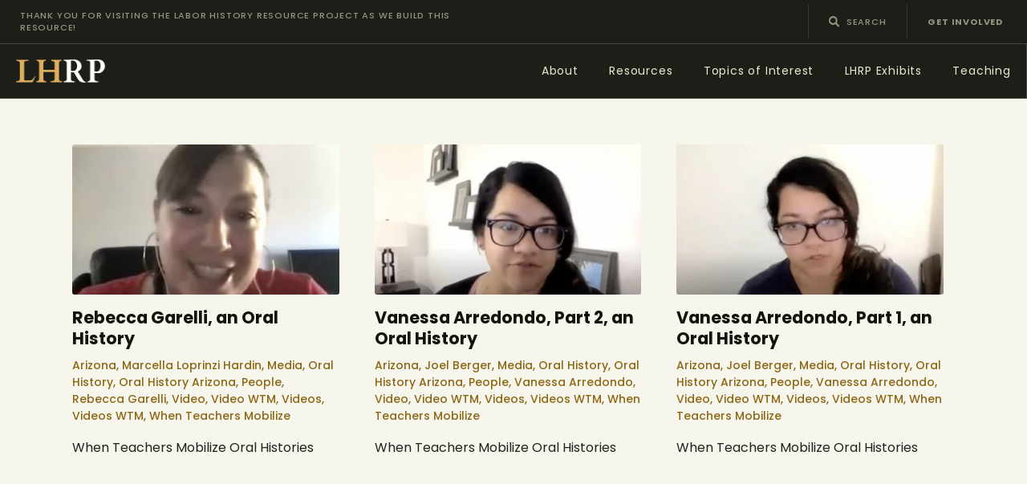

--- FILE ---
content_type: text/html; charset=UTF-8
request_url: https://lhrp.georgetown.edu/collections-group/arizona/
body_size: 24695
content:
<!DOCTYPE html>
<html lang="en-US" class="no-js
									 scheme_default										">
<head>
	<meta name="viewport" content="user-scalable=yes" />
	
			<meta charset="UTF-8">
		<meta name="viewport" content="width=device-width, initial-scale=1, maximum-scale=2">
		<meta name="format-detection" content="telephone=no">
		<link rel="profile" href="//gmpg.org/xfn/11">
		<meta name='robots' content='index, follow, max-image-preview:large, max-snippet:-1, max-video-preview:-1' />
	<style>img:is([sizes="auto" i], [sizes^="auto," i]) { contain-intrinsic-size: 3000px 1500px }</style>
	
	<!-- This site is optimized with the Yoast SEO plugin v25.7 - https://yoast.com/wordpress/plugins/seo/ -->
	<title>Arizona Archives - Labor History Resource Project</title>
	<link rel="canonical" href="https://lhrp.georgetown.edu/collections-group/arizona/" />
	<meta property="og:locale" content="en_US" />
	<meta property="og:type" content="article" />
	<meta property="og:title" content="Arizona Archives - Labor History Resource Project" />
	<meta property="og:url" content="https://lhrp.georgetown.edu/collections-group/arizona/" />
	<meta property="og:site_name" content="Labor History Resource Project" />
	<meta name="twitter:card" content="summary_large_image" />
	<script type="application/ld+json" class="yoast-schema-graph">{"@context":"https://schema.org","@graph":[{"@type":"CollectionPage","@id":"https://lhrp.georgetown.edu/collections-group/arizona/","url":"https://lhrp.georgetown.edu/collections-group/arizona/","name":"Arizona Archives - Labor History Resource Project","isPartOf":{"@id":"https://lhrp.georgetown.edu/#website"},"primaryImageOfPage":{"@id":"https://lhrp.georgetown.edu/collections-group/arizona/#primaryimage"},"image":{"@id":"https://lhrp.georgetown.edu/collections-group/arizona/#primaryimage"},"thumbnailUrl":"https://lhrp.georgetown.edu/wp-content/uploads/2022/01/rebecca-garelli.jpg","breadcrumb":{"@id":"https://lhrp.georgetown.edu/collections-group/arizona/#breadcrumb"},"inLanguage":"en-US"},{"@type":"ImageObject","inLanguage":"en-US","@id":"https://lhrp.georgetown.edu/collections-group/arizona/#primaryimage","url":"https://lhrp.georgetown.edu/wp-content/uploads/2022/01/rebecca-garelli.jpg","contentUrl":"https://lhrp.georgetown.edu/wp-content/uploads/2022/01/rebecca-garelli.jpg","width":1200,"height":600},{"@type":"BreadcrumbList","@id":"https://lhrp.georgetown.edu/collections-group/arizona/#breadcrumb","itemListElement":[{"@type":"ListItem","position":1,"name":"Home","item":"https://lhrp.georgetown.edu/"},{"@type":"ListItem","position":2,"name":"Arizona"}]},{"@type":"WebSite","@id":"https://lhrp.georgetown.edu/#website","url":"https://lhrp.georgetown.edu/","name":"Labor History Resource Project","description":"","publisher":{"@id":"https://lhrp.georgetown.edu/#organization"},"potentialAction":[{"@type":"SearchAction","target":{"@type":"EntryPoint","urlTemplate":"https://lhrp.georgetown.edu/?s={search_term_string}"},"query-input":{"@type":"PropertyValueSpecification","valueRequired":true,"valueName":"search_term_string"}}],"inLanguage":"en-US"},{"@type":"Organization","@id":"https://lhrp.georgetown.edu/#organization","name":"Labor History Resource Project","url":"https://lhrp.georgetown.edu/","logo":{"@type":"ImageObject","inLanguage":"en-US","@id":"https://lhrp.georgetown.edu/#/schema/logo/image/","url":"https://dev-labor-history-resource-project.pantheonsite.io/wp-content/uploads/2023/08/LHRP-logo-dark.png","contentUrl":"https://dev-labor-history-resource-project.pantheonsite.io/wp-content/uploads/2023/08/LHRP-logo-dark.png","width":1820,"height":460,"caption":"Labor History Resource Project"},"image":{"@id":"https://lhrp.georgetown.edu/#/schema/logo/image/"}}]}</script>
	<!-- / Yoast SEO plugin. -->


<link rel='dns-prefetch' href='//dev-labor-history-resource-project.pantheonsite.io' />
<link rel='dns-prefetch' href='//fonts.googleapis.com' />
<link rel="alternate" type="application/rss+xml" title="Labor History Resource Project &raquo; Feed" href="https://lhrp.georgetown.edu/feed/" />
<link rel="alternate" type="application/rss+xml" title="Labor History Resource Project &raquo; Comments Feed" href="https://lhrp.georgetown.edu/comments/feed/" />
<link rel="alternate" type="text/calendar" title="Labor History Resource Project &raquo; iCal Feed" href="https://lhrp.georgetown.edu/events/?ical=1" />
<link rel="alternate" type="application/rss+xml" title="Labor History Resource Project &raquo; Arizona Group Feed" href="https://lhrp.georgetown.edu/collections-group/arizona/feed/" />
<meta property="og:site_name" content="Labor History Resource Project" />
			<meta property="og:description" content="" />
			<meta property="og:type" content="website" />				<meta property="og:image" content="//lhrp.georgetown.edu/wp-content/uploads/2021/12/logo-laborhistory.png" />
				<script type="text/javascript">
/* <![CDATA[ */
window._wpemojiSettings = {"baseUrl":"https:\/\/s.w.org\/images\/core\/emoji\/16.0.1\/72x72\/","ext":".png","svgUrl":"https:\/\/s.w.org\/images\/core\/emoji\/16.0.1\/svg\/","svgExt":".svg","source":{"concatemoji":"https:\/\/lhrp.georgetown.edu\/wp-includes\/js\/wp-emoji-release.min.js?ver=6.8.3"}};
/*! This file is auto-generated */
!function(s,n){var o,i,e;function c(e){try{var t={supportTests:e,timestamp:(new Date).valueOf()};sessionStorage.setItem(o,JSON.stringify(t))}catch(e){}}function p(e,t,n){e.clearRect(0,0,e.canvas.width,e.canvas.height),e.fillText(t,0,0);var t=new Uint32Array(e.getImageData(0,0,e.canvas.width,e.canvas.height).data),a=(e.clearRect(0,0,e.canvas.width,e.canvas.height),e.fillText(n,0,0),new Uint32Array(e.getImageData(0,0,e.canvas.width,e.canvas.height).data));return t.every(function(e,t){return e===a[t]})}function u(e,t){e.clearRect(0,0,e.canvas.width,e.canvas.height),e.fillText(t,0,0);for(var n=e.getImageData(16,16,1,1),a=0;a<n.data.length;a++)if(0!==n.data[a])return!1;return!0}function f(e,t,n,a){switch(t){case"flag":return n(e,"\ud83c\udff3\ufe0f\u200d\u26a7\ufe0f","\ud83c\udff3\ufe0f\u200b\u26a7\ufe0f")?!1:!n(e,"\ud83c\udde8\ud83c\uddf6","\ud83c\udde8\u200b\ud83c\uddf6")&&!n(e,"\ud83c\udff4\udb40\udc67\udb40\udc62\udb40\udc65\udb40\udc6e\udb40\udc67\udb40\udc7f","\ud83c\udff4\u200b\udb40\udc67\u200b\udb40\udc62\u200b\udb40\udc65\u200b\udb40\udc6e\u200b\udb40\udc67\u200b\udb40\udc7f");case"emoji":return!a(e,"\ud83e\udedf")}return!1}function g(e,t,n,a){var r="undefined"!=typeof WorkerGlobalScope&&self instanceof WorkerGlobalScope?new OffscreenCanvas(300,150):s.createElement("canvas"),o=r.getContext("2d",{willReadFrequently:!0}),i=(o.textBaseline="top",o.font="600 32px Arial",{});return e.forEach(function(e){i[e]=t(o,e,n,a)}),i}function t(e){var t=s.createElement("script");t.src=e,t.defer=!0,s.head.appendChild(t)}"undefined"!=typeof Promise&&(o="wpEmojiSettingsSupports",i=["flag","emoji"],n.supports={everything:!0,everythingExceptFlag:!0},e=new Promise(function(e){s.addEventListener("DOMContentLoaded",e,{once:!0})}),new Promise(function(t){var n=function(){try{var e=JSON.parse(sessionStorage.getItem(o));if("object"==typeof e&&"number"==typeof e.timestamp&&(new Date).valueOf()<e.timestamp+604800&&"object"==typeof e.supportTests)return e.supportTests}catch(e){}return null}();if(!n){if("undefined"!=typeof Worker&&"undefined"!=typeof OffscreenCanvas&&"undefined"!=typeof URL&&URL.createObjectURL&&"undefined"!=typeof Blob)try{var e="postMessage("+g.toString()+"("+[JSON.stringify(i),f.toString(),p.toString(),u.toString()].join(",")+"));",a=new Blob([e],{type:"text/javascript"}),r=new Worker(URL.createObjectURL(a),{name:"wpTestEmojiSupports"});return void(r.onmessage=function(e){c(n=e.data),r.terminate(),t(n)})}catch(e){}c(n=g(i,f,p,u))}t(n)}).then(function(e){for(var t in e)n.supports[t]=e[t],n.supports.everything=n.supports.everything&&n.supports[t],"flag"!==t&&(n.supports.everythingExceptFlag=n.supports.everythingExceptFlag&&n.supports[t]);n.supports.everythingExceptFlag=n.supports.everythingExceptFlag&&!n.supports.flag,n.DOMReady=!1,n.readyCallback=function(){n.DOMReady=!0}}).then(function(){return e}).then(function(){var e;n.supports.everything||(n.readyCallback(),(e=n.source||{}).concatemoji?t(e.concatemoji):e.wpemoji&&e.twemoji&&(t(e.twemoji),t(e.wpemoji)))}))}((window,document),window._wpemojiSettings);
/* ]]> */
</script>
<style id='wp-emoji-styles-inline-css' type='text/css'>

	img.wp-smiley, img.emoji {
		display: inline !important;
		border: none !important;
		box-shadow: none !important;
		height: 1em !important;
		width: 1em !important;
		margin: 0 0.07em !important;
		vertical-align: -0.1em !important;
		background: none !important;
		padding: 0 !important;
	}
</style>
<style id='classic-theme-styles-inline-css' type='text/css'>
/*! This file is auto-generated */
.wp-block-button__link{color:#fff;background-color:#32373c;border-radius:9999px;box-shadow:none;text-decoration:none;padding:calc(.667em + 2px) calc(1.333em + 2px);font-size:1.125em}.wp-block-file__button{background:#32373c;color:#fff;text-decoration:none}
</style>
<style id='global-styles-inline-css' type='text/css'>
:root{--wp--preset--aspect-ratio--square: 1;--wp--preset--aspect-ratio--4-3: 4/3;--wp--preset--aspect-ratio--3-4: 3/4;--wp--preset--aspect-ratio--3-2: 3/2;--wp--preset--aspect-ratio--2-3: 2/3;--wp--preset--aspect-ratio--16-9: 16/9;--wp--preset--aspect-ratio--9-16: 9/16;--wp--preset--color--black: #000000;--wp--preset--color--cyan-bluish-gray: #abb8c3;--wp--preset--color--white: #ffffff;--wp--preset--color--pale-pink: #f78da7;--wp--preset--color--vivid-red: #cf2e2e;--wp--preset--color--luminous-vivid-orange: #ff6900;--wp--preset--color--luminous-vivid-amber: #fcb900;--wp--preset--color--light-green-cyan: #7bdcb5;--wp--preset--color--vivid-green-cyan: #00d084;--wp--preset--color--pale-cyan-blue: #8ed1fc;--wp--preset--color--vivid-cyan-blue: #0693e3;--wp--preset--color--vivid-purple: #9b51e0;--wp--preset--color--bg-color: #f7f6ec;--wp--preset--color--bd-color: #c9c8bf;--wp--preset--color--text-dark: #13130d;--wp--preset--color--text-light: #93938f;--wp--preset--color--text-link: #c9a050;--wp--preset--color--text-hover: #13130d;--wp--preset--color--text-link-2: #80d572;--wp--preset--color--text-hover-2: #8be77c;--wp--preset--color--text-link-3: #ddb837;--wp--preset--color--text-hover-3: #eec432;--wp--preset--gradient--vivid-cyan-blue-to-vivid-purple: linear-gradient(135deg,rgba(6,147,227,1) 0%,rgb(155,81,224) 100%);--wp--preset--gradient--light-green-cyan-to-vivid-green-cyan: linear-gradient(135deg,rgb(122,220,180) 0%,rgb(0,208,130) 100%);--wp--preset--gradient--luminous-vivid-amber-to-luminous-vivid-orange: linear-gradient(135deg,rgba(252,185,0,1) 0%,rgba(255,105,0,1) 100%);--wp--preset--gradient--luminous-vivid-orange-to-vivid-red: linear-gradient(135deg,rgba(255,105,0,1) 0%,rgb(207,46,46) 100%);--wp--preset--gradient--very-light-gray-to-cyan-bluish-gray: linear-gradient(135deg,rgb(238,238,238) 0%,rgb(169,184,195) 100%);--wp--preset--gradient--cool-to-warm-spectrum: linear-gradient(135deg,rgb(74,234,220) 0%,rgb(151,120,209) 20%,rgb(207,42,186) 40%,rgb(238,44,130) 60%,rgb(251,105,98) 80%,rgb(254,248,76) 100%);--wp--preset--gradient--blush-light-purple: linear-gradient(135deg,rgb(255,206,236) 0%,rgb(152,150,240) 100%);--wp--preset--gradient--blush-bordeaux: linear-gradient(135deg,rgb(254,205,165) 0%,rgb(254,45,45) 50%,rgb(107,0,62) 100%);--wp--preset--gradient--luminous-dusk: linear-gradient(135deg,rgb(255,203,112) 0%,rgb(199,81,192) 50%,rgb(65,88,208) 100%);--wp--preset--gradient--pale-ocean: linear-gradient(135deg,rgb(255,245,203) 0%,rgb(182,227,212) 50%,rgb(51,167,181) 100%);--wp--preset--gradient--electric-grass: linear-gradient(135deg,rgb(202,248,128) 0%,rgb(113,206,126) 100%);--wp--preset--gradient--midnight: linear-gradient(135deg,rgb(2,3,129) 0%,rgb(40,116,252) 100%);--wp--preset--font-size--small: 13px;--wp--preset--font-size--medium: 20px;--wp--preset--font-size--large: 36px;--wp--preset--font-size--x-large: 42px;--wp--preset--spacing--20: 0.44rem;--wp--preset--spacing--30: 0.67rem;--wp--preset--spacing--40: 1rem;--wp--preset--spacing--50: 1.5rem;--wp--preset--spacing--60: 2.25rem;--wp--preset--spacing--70: 3.38rem;--wp--preset--spacing--80: 5.06rem;--wp--preset--shadow--natural: 6px 6px 9px rgba(0, 0, 0, 0.2);--wp--preset--shadow--deep: 12px 12px 50px rgba(0, 0, 0, 0.4);--wp--preset--shadow--sharp: 6px 6px 0px rgba(0, 0, 0, 0.2);--wp--preset--shadow--outlined: 6px 6px 0px -3px rgba(255, 255, 255, 1), 6px 6px rgba(0, 0, 0, 1);--wp--preset--shadow--crisp: 6px 6px 0px rgba(0, 0, 0, 1);}:where(.is-layout-flex){gap: 0.5em;}:where(.is-layout-grid){gap: 0.5em;}body .is-layout-flex{display: flex;}.is-layout-flex{flex-wrap: wrap;align-items: center;}.is-layout-flex > :is(*, div){margin: 0;}body .is-layout-grid{display: grid;}.is-layout-grid > :is(*, div){margin: 0;}:where(.wp-block-columns.is-layout-flex){gap: 2em;}:where(.wp-block-columns.is-layout-grid){gap: 2em;}:where(.wp-block-post-template.is-layout-flex){gap: 1.25em;}:where(.wp-block-post-template.is-layout-grid){gap: 1.25em;}.has-black-color{color: var(--wp--preset--color--black) !important;}.has-cyan-bluish-gray-color{color: var(--wp--preset--color--cyan-bluish-gray) !important;}.has-white-color{color: var(--wp--preset--color--white) !important;}.has-pale-pink-color{color: var(--wp--preset--color--pale-pink) !important;}.has-vivid-red-color{color: var(--wp--preset--color--vivid-red) !important;}.has-luminous-vivid-orange-color{color: var(--wp--preset--color--luminous-vivid-orange) !important;}.has-luminous-vivid-amber-color{color: var(--wp--preset--color--luminous-vivid-amber) !important;}.has-light-green-cyan-color{color: var(--wp--preset--color--light-green-cyan) !important;}.has-vivid-green-cyan-color{color: var(--wp--preset--color--vivid-green-cyan) !important;}.has-pale-cyan-blue-color{color: var(--wp--preset--color--pale-cyan-blue) !important;}.has-vivid-cyan-blue-color{color: var(--wp--preset--color--vivid-cyan-blue) !important;}.has-vivid-purple-color{color: var(--wp--preset--color--vivid-purple) !important;}.has-black-background-color{background-color: var(--wp--preset--color--black) !important;}.has-cyan-bluish-gray-background-color{background-color: var(--wp--preset--color--cyan-bluish-gray) !important;}.has-white-background-color{background-color: var(--wp--preset--color--white) !important;}.has-pale-pink-background-color{background-color: var(--wp--preset--color--pale-pink) !important;}.has-vivid-red-background-color{background-color: var(--wp--preset--color--vivid-red) !important;}.has-luminous-vivid-orange-background-color{background-color: var(--wp--preset--color--luminous-vivid-orange) !important;}.has-luminous-vivid-amber-background-color{background-color: var(--wp--preset--color--luminous-vivid-amber) !important;}.has-light-green-cyan-background-color{background-color: var(--wp--preset--color--light-green-cyan) !important;}.has-vivid-green-cyan-background-color{background-color: var(--wp--preset--color--vivid-green-cyan) !important;}.has-pale-cyan-blue-background-color{background-color: var(--wp--preset--color--pale-cyan-blue) !important;}.has-vivid-cyan-blue-background-color{background-color: var(--wp--preset--color--vivid-cyan-blue) !important;}.has-vivid-purple-background-color{background-color: var(--wp--preset--color--vivid-purple) !important;}.has-black-border-color{border-color: var(--wp--preset--color--black) !important;}.has-cyan-bluish-gray-border-color{border-color: var(--wp--preset--color--cyan-bluish-gray) !important;}.has-white-border-color{border-color: var(--wp--preset--color--white) !important;}.has-pale-pink-border-color{border-color: var(--wp--preset--color--pale-pink) !important;}.has-vivid-red-border-color{border-color: var(--wp--preset--color--vivid-red) !important;}.has-luminous-vivid-orange-border-color{border-color: var(--wp--preset--color--luminous-vivid-orange) !important;}.has-luminous-vivid-amber-border-color{border-color: var(--wp--preset--color--luminous-vivid-amber) !important;}.has-light-green-cyan-border-color{border-color: var(--wp--preset--color--light-green-cyan) !important;}.has-vivid-green-cyan-border-color{border-color: var(--wp--preset--color--vivid-green-cyan) !important;}.has-pale-cyan-blue-border-color{border-color: var(--wp--preset--color--pale-cyan-blue) !important;}.has-vivid-cyan-blue-border-color{border-color: var(--wp--preset--color--vivid-cyan-blue) !important;}.has-vivid-purple-border-color{border-color: var(--wp--preset--color--vivid-purple) !important;}.has-vivid-cyan-blue-to-vivid-purple-gradient-background{background: var(--wp--preset--gradient--vivid-cyan-blue-to-vivid-purple) !important;}.has-light-green-cyan-to-vivid-green-cyan-gradient-background{background: var(--wp--preset--gradient--light-green-cyan-to-vivid-green-cyan) !important;}.has-luminous-vivid-amber-to-luminous-vivid-orange-gradient-background{background: var(--wp--preset--gradient--luminous-vivid-amber-to-luminous-vivid-orange) !important;}.has-luminous-vivid-orange-to-vivid-red-gradient-background{background: var(--wp--preset--gradient--luminous-vivid-orange-to-vivid-red) !important;}.has-very-light-gray-to-cyan-bluish-gray-gradient-background{background: var(--wp--preset--gradient--very-light-gray-to-cyan-bluish-gray) !important;}.has-cool-to-warm-spectrum-gradient-background{background: var(--wp--preset--gradient--cool-to-warm-spectrum) !important;}.has-blush-light-purple-gradient-background{background: var(--wp--preset--gradient--blush-light-purple) !important;}.has-blush-bordeaux-gradient-background{background: var(--wp--preset--gradient--blush-bordeaux) !important;}.has-luminous-dusk-gradient-background{background: var(--wp--preset--gradient--luminous-dusk) !important;}.has-pale-ocean-gradient-background{background: var(--wp--preset--gradient--pale-ocean) !important;}.has-electric-grass-gradient-background{background: var(--wp--preset--gradient--electric-grass) !important;}.has-midnight-gradient-background{background: var(--wp--preset--gradient--midnight) !important;}.has-small-font-size{font-size: var(--wp--preset--font-size--small) !important;}.has-medium-font-size{font-size: var(--wp--preset--font-size--medium) !important;}.has-large-font-size{font-size: var(--wp--preset--font-size--large) !important;}.has-x-large-font-size{font-size: var(--wp--preset--font-size--x-large) !important;}
:where(.wp-block-post-template.is-layout-flex){gap: 1.25em;}:where(.wp-block-post-template.is-layout-grid){gap: 1.25em;}
:where(.wp-block-columns.is-layout-flex){gap: 2em;}:where(.wp-block-columns.is-layout-grid){gap: 2em;}
:root :where(.wp-block-pullquote){font-size: 1.5em;line-height: 1.6;}
</style>
<link property="stylesheet" rel='stylesheet' id='esg-plugin-settings-css' href='https://lhrp.georgetown.edu/wp-content/plugins/essential-grid/public/assets/css/settings.css?ver=3.1.1' type='text/css' media='all' />
<link property="stylesheet" rel='stylesheet' id='tp-fontello-css' href='https://lhrp.georgetown.edu/wp-content/plugins/essential-grid/public/assets/font/fontello/css/fontello.css?ver=3.1.1' type='text/css' media='all' />
<link property="stylesheet" rel='stylesheet' id='trx_addons-icons-css' href='https://lhrp.georgetown.edu/wp-content/plugins/trx_addons/css/font-icons/css/trx_addons_icons.css' type='text/css' media='all' />
<link property="stylesheet" rel='stylesheet' id='jquery-swiper-css' href='https://lhrp.georgetown.edu/wp-content/plugins/trx_addons/js/swiper/swiper.min.css' type='text/css' media='all' />
<link property="stylesheet" rel='stylesheet' id='magnific-popup-css' href='https://lhrp.georgetown.edu/wp-content/plugins/trx_addons/js/magnific/magnific-popup.min.css' type='text/css' media='all' />
<link property="stylesheet" rel='stylesheet' id='trx_addons-css' href='https://lhrp.georgetown.edu/wp-content/plugins/trx_addons/css/__styles.css' type='text/css' media='all' />
<link property="stylesheet" rel='stylesheet' id='trx_addons-animation-css' href='https://lhrp.georgetown.edu/wp-content/plugins/trx_addons/css/trx_addons.animation.css' type='text/css' media='all' />
<link property="stylesheet" rel='stylesheet' id='trx-popup-style-css' href='https://lhrp.georgetown.edu/wp-content/plugins/trx_popup/css/style.css' type='text/css' media='all' />
<link property="stylesheet" rel='stylesheet' id='trx-popup-custom-css' href='https://lhrp.georgetown.edu/wp-content/plugins/trx_popup/css/custom.css' type='text/css' media='all' />
<link property="stylesheet" rel='stylesheet' id='trx-popup-stylesheet-css' href='https://lhrp.georgetown.edu/wp-content/plugins/trx_popup/css/fonts/Inter/stylesheet.css' type='text/css' media='all' />
<link property="stylesheet" rel='stylesheet' id='tribe-events-v2-single-skeleton-css' href='https://lhrp.georgetown.edu/wp-content/plugins/the-events-calendar/build/css/tribe-events-single-skeleton.css?ver=6.15.0.1' type='text/css' media='all' />
<link property="stylesheet" rel='stylesheet' id='tribe-events-v2-single-skeleton-full-css' href='https://lhrp.georgetown.edu/wp-content/plugins/the-events-calendar/build/css/tribe-events-single-full.css?ver=6.15.0.1' type='text/css' media='all' />
<link property="stylesheet" rel='stylesheet' id='tec-events-elementor-widgets-base-styles-css' href='https://lhrp.georgetown.edu/wp-content/plugins/the-events-calendar/build/css/integrations/plugins/elementor/widgets/widget-base.css?ver=6.15.0.1' type='text/css' media='all' />
<link property="stylesheet" rel='stylesheet' id='ozeum-parent-style-css' href='https://lhrp.georgetown.edu/wp-content/themes/ozeum/style.css?ver=6.8.3' type='text/css' media='all' />
<link property="stylesheet" rel='stylesheet' id='elementor-icons-css' href='https://lhrp.georgetown.edu/wp-content/plugins/elementor/assets/lib/eicons/css/elementor-icons.min.css?ver=5.43.0' type='text/css' media='all' />
<link property="stylesheet" rel='stylesheet' id='elementor-frontend-css' href='https://lhrp.georgetown.edu/wp-content/plugins/elementor/assets/css/frontend.min.css?ver=3.31.2' type='text/css' media='all' />
<style id='elementor-frontend-inline-css' type='text/css'>
.elementor-kit-4719{--e-global-color-primary:#6EC1E4;--e-global-color-secondary:#54595F;--e-global-color-text:#7A7A7A;--e-global-color-accent:#61CE70;--e-global-color-633d66d7:#4054B2;--e-global-color-568897be:#23A455;--e-global-color-41f4556d:#000;--e-global-color-3d54b018:#FFF;--e-global-typography-primary-font-family:"Roboto";--e-global-typography-primary-font-weight:600;--e-global-typography-secondary-font-family:"Roboto Slab";--e-global-typography-secondary-font-weight:400;--e-global-typography-text-font-family:"Roboto";--e-global-typography-text-font-weight:400;--e-global-typography-accent-font-family:"Roboto";--e-global-typography-accent-font-weight:500;}.elementor-kit-4719 e-page-transition{background-color:#FFBC7D;}.elementor-section.elementor-section-boxed > .elementor-container{max-width:1200px;}.e-con{--container-max-width:1200px;}.elementor-widget:not(:last-child){margin-block-end:0px;}.elementor-element{--widgets-spacing:0px 0px;--widgets-spacing-row:0px;--widgets-spacing-column:0px;}{}.sc_layouts_title_caption{display:var(--page-title-display);}@media(max-width:1024px){.elementor-section.elementor-section-boxed > .elementor-container{max-width:1024px;}.e-con{--container-max-width:1024px;}}@media(max-width:767px){.elementor-section.elementor-section-boxed > .elementor-container{max-width:767px;}.e-con{--container-max-width:767px;}}
</style>
<link property="stylesheet" rel='stylesheet' id='font-awesome-5-all-css' href='https://lhrp.georgetown.edu/wp-content/plugins/elementor/assets/lib/font-awesome/css/all.min.css?ver=3.31.2' type='text/css' media='all' />
<link property="stylesheet" rel='stylesheet' id='font-awesome-4-shim-css' href='https://lhrp.georgetown.edu/wp-content/plugins/elementor/assets/lib/font-awesome/css/v4-shims.min.css?ver=3.31.2' type='text/css' media='all' />
<link property="stylesheet" rel='stylesheet' id='elementor-gf-local-roboto-css' href='https://dev-labor-history-resource-project.pantheonsite.io/wp-content/uploads/elementor/google-fonts/css/roboto.css?ver=1755982803' type='text/css' media='all' />
<link property="stylesheet" rel='stylesheet' id='elementor-gf-local-robotoslab-css' href='https://dev-labor-history-resource-project.pantheonsite.io/wp-content/uploads/elementor/google-fonts/css/robotoslab.css?ver=1755982806' type='text/css' media='all' />
<link property="stylesheet" rel='stylesheet' id='ozeum-font-google_fonts-css' href='https://fonts.googleapis.com/css?family=Cardo:400,400italic,700|Poppins:100,400,500,600,700,800&#038;subset=latin,latin-ext' type='text/css' media='all' />
<link property="stylesheet" rel='stylesheet' id='fontello-icons-css' href='https://lhrp.georgetown.edu/wp-content/themes/ozeum/css/font-icons/css/fontello.css' type='text/css' media='all' />
<link property="stylesheet" rel='stylesheet' id='ozeum-main-css' href='https://lhrp.georgetown.edu/wp-content/themes/ozeum/style.css' type='text/css' media='all' />
<link property="stylesheet" rel='stylesheet' id='mediaelement-css' href='https://lhrp.georgetown.edu/wp-includes/js/mediaelement/mediaelementplayer-legacy.min.css?ver=4.2.17' type='text/css' media='all' />
<link property="stylesheet" rel='stylesheet' id='wp-mediaelement-css' href='https://lhrp.georgetown.edu/wp-includes/js/mediaelement/wp-mediaelement.min.css?ver=6.8.3' type='text/css' media='all' />
<link property="stylesheet" rel='stylesheet' id='ozeum-skin-default-css' href='https://lhrp.georgetown.edu/wp-content/themes/ozeum/skins/default/css/style.css' type='text/css' media='all' />
<link property="stylesheet" rel='stylesheet' id='ozeum-plugins-css' href='https://lhrp.georgetown.edu/wp-content/themes/ozeum/skins/default/css/__plugins.css' type='text/css' media='all' />
<link property="stylesheet" rel='stylesheet' id='ozeum-custom-css' href='https://lhrp.georgetown.edu/wp-content/themes/ozeum/skins/default/css/__custom.css' type='text/css' media='all' />
<link property="stylesheet" rel='stylesheet' id='ozeum-color-default-css' href='https://lhrp.georgetown.edu/wp-content/themes/ozeum/skins/default/css/__colors-default.css' type='text/css' media='all' />
<link property="stylesheet" rel='stylesheet' id='ozeum-color-dark-css' href='https://lhrp.georgetown.edu/wp-content/themes/ozeum/skins/default/css/__colors-dark.css' type='text/css' media='all' />
<link property="stylesheet" rel='stylesheet' id='ozeum-child-css' href='https://lhrp.georgetown.edu/wp-content/themes/ozeum-child/style.css' type='text/css' media='all' />
<link property="stylesheet" rel='stylesheet' id='trx_addons-responsive-css' href='https://lhrp.georgetown.edu/wp-content/plugins/trx_addons/css/__responsive.css' type='text/css' media='all' />
<link property="stylesheet" rel='stylesheet' id='ozeum-responsive-css' href='https://lhrp.georgetown.edu/wp-content/themes/ozeum/skins/default/css/__responsive.css' type='text/css' media='all' />
<script type="text/javascript" src="https://lhrp.georgetown.edu/wp-includes/js/jquery/jquery.min.js?ver=3.7.1" id="jquery-core-js"></script>
<script type="text/javascript" src="https://lhrp.georgetown.edu/wp-includes/js/jquery/jquery-migrate.min.js?ver=3.4.1" id="jquery-migrate-js"></script>
<script type="text/javascript" src="https://lhrp.georgetown.edu/wp-content/plugins/elementor/assets/lib/font-awesome/js/v4-shims.min.js?ver=3.31.2" id="font-awesome-4-shim-js"></script>
<link rel="https://api.w.org/" href="https://lhrp.georgetown.edu/wp-json/" /><link rel="alternate" title="JSON" type="application/json" href="https://lhrp.georgetown.edu/wp-json/wp/v2/cpt_portfolio_group/90" /><link rel="EditURI" type="application/rsd+xml" title="RSD" href="https://lhrp.georgetown.edu/xmlrpc.php?rsd" />
<meta name="generator" content="WordPress 6.8.3" />
<!-- HFCM by 99 Robots - Snippet # 2: Google Verification -->
<meta name="google-site-verification" content="eKOGQMrDnK1eYZ4Kv2QfhM-Nfrd-fYk9in4pbl71CUQ" />
<!-- /end HFCM by 99 Robots -->
<!-- HFCM by 99 Robots - Snippet # 3: LHRP Custom CSS -->
<style>
.single-cpt_portfolio  .elementor-column-gap-extended>.elementor-column>.elementor-element-populated {
  padding-left:0 !important;
}

	
	@media (max-width:800px) {
		/* .menu_main_nav>li>a, .sc_layouts_menu_nav>li>a {
			padding:.5rem .5rem !important;
		} */
	
	}	
	
</style>
<!-- /end HFCM by 99 Robots -->
			<style type="text/css">
			<!--
				#page_preloader {
					background-color: #13130d !important;background-image: url(https://dev-labor-history-resource-project.pantheonsite.io/wp-content/uploads/2022/01/1490.gif);				}
			-->
			</style>
			<meta name="tec-api-version" content="v1"><meta name="tec-api-origin" content="https://lhrp.georgetown.edu"><link rel="alternate" href="https://lhrp.georgetown.edu/wp-json/tribe/events/v1/" /><meta name="generator" content="Elementor 3.31.2; features: additional_custom_breakpoints, e_element_cache; settings: css_print_method-internal, google_font-enabled, font_display-auto">
			<style>
				.e-con.e-parent:nth-of-type(n+4):not(.e-lazyloaded):not(.e-no-lazyload),
				.e-con.e-parent:nth-of-type(n+4):not(.e-lazyloaded):not(.e-no-lazyload) * {
					background-image: none !important;
				}
				@media screen and (max-height: 1024px) {
					.e-con.e-parent:nth-of-type(n+3):not(.e-lazyloaded):not(.e-no-lazyload),
					.e-con.e-parent:nth-of-type(n+3):not(.e-lazyloaded):not(.e-no-lazyload) * {
						background-image: none !important;
					}
				}
				@media screen and (max-height: 640px) {
					.e-con.e-parent:nth-of-type(n+2):not(.e-lazyloaded):not(.e-no-lazyload),
					.e-con.e-parent:nth-of-type(n+2):not(.e-lazyloaded):not(.e-no-lazyload) * {
						background-image: none !important;
					}
				}
			</style>
			<meta name="generator" content="Powered by Slider Revolution 6.6.20 - responsive, Mobile-Friendly Slider Plugin for WordPress with comfortable drag and drop interface." />
<link rel="icon" href="https://lhrp.georgetown.edu/wp-content/uploads/2021/12/cropped-favicon-lh-32x32.png" sizes="32x32" />
<link rel="icon" href="https://lhrp.georgetown.edu/wp-content/uploads/2021/12/cropped-favicon-lh-192x192.png" sizes="192x192" />
<link rel="apple-touch-icon" href="https://lhrp.georgetown.edu/wp-content/uploads/2021/12/cropped-favicon-lh-180x180.png" />
<meta name="msapplication-TileImage" content="https://lhrp.georgetown.edu/wp-content/uploads/2021/12/cropped-favicon-lh-270x270.png" />
<script>function setREVStartSize(e){
			//window.requestAnimationFrame(function() {
				window.RSIW = window.RSIW===undefined ? window.innerWidth : window.RSIW;
				window.RSIH = window.RSIH===undefined ? window.innerHeight : window.RSIH;
				try {
					var pw = document.getElementById(e.c).parentNode.offsetWidth,
						newh;
					pw = pw===0 || isNaN(pw) || (e.l=="fullwidth" || e.layout=="fullwidth") ? window.RSIW : pw;
					e.tabw = e.tabw===undefined ? 0 : parseInt(e.tabw);
					e.thumbw = e.thumbw===undefined ? 0 : parseInt(e.thumbw);
					e.tabh = e.tabh===undefined ? 0 : parseInt(e.tabh);
					e.thumbh = e.thumbh===undefined ? 0 : parseInt(e.thumbh);
					e.tabhide = e.tabhide===undefined ? 0 : parseInt(e.tabhide);
					e.thumbhide = e.thumbhide===undefined ? 0 : parseInt(e.thumbhide);
					e.mh = e.mh===undefined || e.mh=="" || e.mh==="auto" ? 0 : parseInt(e.mh,0);
					if(e.layout==="fullscreen" || e.l==="fullscreen")
						newh = Math.max(e.mh,window.RSIH);
					else{
						e.gw = Array.isArray(e.gw) ? e.gw : [e.gw];
						for (var i in e.rl) if (e.gw[i]===undefined || e.gw[i]===0) e.gw[i] = e.gw[i-1];
						e.gh = e.el===undefined || e.el==="" || (Array.isArray(e.el) && e.el.length==0)? e.gh : e.el;
						e.gh = Array.isArray(e.gh) ? e.gh : [e.gh];
						for (var i in e.rl) if (e.gh[i]===undefined || e.gh[i]===0) e.gh[i] = e.gh[i-1];
											
						var nl = new Array(e.rl.length),
							ix = 0,
							sl;
						e.tabw = e.tabhide>=pw ? 0 : e.tabw;
						e.thumbw = e.thumbhide>=pw ? 0 : e.thumbw;
						e.tabh = e.tabhide>=pw ? 0 : e.tabh;
						e.thumbh = e.thumbhide>=pw ? 0 : e.thumbh;
						for (var i in e.rl) nl[i] = e.rl[i]<window.RSIW ? 0 : e.rl[i];
						sl = nl[0];
						for (var i in nl) if (sl>nl[i] && nl[i]>0) { sl = nl[i]; ix=i;}
						var m = pw>(e.gw[ix]+e.tabw+e.thumbw) ? 1 : (pw-(e.tabw+e.thumbw)) / (e.gw[ix]);
						newh =  (e.gh[ix] * m) + (e.tabh + e.thumbh);
					}
					var el = document.getElementById(e.c);
					if (el!==null && el) el.style.height = newh+"px";
					el = document.getElementById(e.c+"_wrapper");
					if (el!==null && el) {
						el.style.height = newh+"px";
						el.style.display = "block";
					}
				} catch(e){
					console.log("Failure at Presize of Slider:" + e)
				}
			//});
		  };</script>
		<style type="text/css" id="wp-custom-css">
			.lhrp-subhero h1 {
  max-width:85%;
  text-align:center;
  margin:0 auto;
}

.link-pdf::before,.link-pdf::after {
  display:none !important;
}

.lhrp-announce {
  font-size:1rem;
  font-weight:700;
}


.scheme_default .sc_button_default.color_style_dark:focus {
  color:#13130d !important;
}

.scheme_default.sidebar .widget + .widget {
  background-color:#eeede0
}

.page-id-7490 aside#custom_html-3 {
  display:none !important
}

.link-wrap-inthenews {
  text-align:left;
  font-weight:700
}

.elementor-posts .elementor-post__card .elementor-post__text {
  padding:0 !important;
}

.elementor-posts .elementor-post__card .elementor-post__meta-data {
  border-top:none;
}

.elementor-posts .elementor-post__card .elementor-post__meta-data {
  padding:0 !important;
}

.elementor-pagination {
  margin:4rem 0;
}

@media (max-width: 1439px) {
    .sc_layouts_menu_nav>li>ul {
        top: 5.150em;
    }
}

/* mobile 5/18/23 Nherrera */


@media (max-width:600px) {
  
  .content_wrap {
    width:100% !important
  }
 
.single.single-cpt_portfolio .elementor-2393 .elementor-element.elementor-element-933cb43:not(.elementor-motion-effects-element-type-background), .post-template-default.single .elementor-element.elementor-element-933cb43:not(.elementor-motion-effects-element-type-background), .archive .elementor-element.elementor-element-933cb43:not(.elementor-motion-effects-element-type-background) {
    background-color:#13130d !important;
  }
  
  .single.single-cpt_portfolio .content, .post-template-default.single .content, .archive .content {
    padding:0 16px;
  }
  
  .elementor-section {
    left:auto !important;
  }
  
  .elementor-blockquote--skin-border .elementor-blockquote {
    padding:0 !important;
  }
  
  .elementor-section.elementor-section-boxed>.elementor-container.elementor-column-gap-extended, .body_style_boxed .elementor-section.elementor-section-boxed>.elementor-container.elementor-column-gap-extended, .body_style_fullwide.sidebar_hide .elementor-section.elementor-section-boxed>.elementor-container.elementor-column-gap-extended {
    max-width:100% !important;
  }
  
 .elementor-6496 .elementor-element.elementor-element-10556da > .elementor-element-populated.elementor-column-wrap {
   padding:0 !important;
 } 
  
  h1.sc_title_title {
    font-size:1.8rem;
  }
  
  
  .portfolio_page_details_wrap {
    margin-top:2rem;
  }
  
  .elementor-top-section.elementor-section-stretched {
    
  }
  
  .lhrp-subhero.lhrp-subhero-lg {
    padding-top:100px;
  }
  
	.lhrp-subhero h1 {
  max-width:100%;
  }
  
.page-id-7490 .elementor-section.elementor-section-boxed>.elementor-container.elementor-column-gap-no {
    max-width:100% !important
  }
  


/* announcment */
.home .elementor-section.elementor-section-boxed>.elementor-container.elementor-column-gap-no {
  max-width:100% !important;
  padding:16px !important;
}

	.elementor-6496 .elementor-element.elementor-element-2d1af43 > .elementor-widget-container {
		padding:16px 0 0 0 !important;
	}	
	
.home .elementor-6496 .elementor-element.elementor-element-b56a91f, .elementor-7014 .elementor-element.elementor-element-14ea39c, .elementor-element-ed72033, .elementor-7014  {
  padding:0 16px !important;
}
  
  .elementor-column-gap-extended>.elementor-row>.elementor-column>.elementor-element-populated>.elementor-widget-wrap {
  padding:0 0 16px 0 !important;
}
  
  
 .elementor-element-4f8d16a  .elementor-column-gap-no {
   max-width:100% !important;
 }
  
  .elementor-element-4f8d16a  .elementor-column-gap-no .elementor-element-0284d34 {
    padding:0 16px !important
  }
}
		</style>
			
	<meta name="viewport" content="width=device-width, initial-scale=1, maximum-scale=2.0">
</head>

<body class="archive tax-cpt_portfolio_group term-arizona term-90 wp-custom-logo wp-theme-ozeum wp-child-theme-ozeum-child preloader tribe-no-js skin_default body_tag scheme_default blog_mode_portfolio body_style_wide  is_stream blog_style_excerpt sidebar_hide expand_content trx_addons_present header_type_custom header_style_header-custom-2393 header_position_over menu_side_none no_layout elementor-default elementor-kit-4719">

	<div id="page_preloader"></div>
	<div class="body_wrap">

		<div class="page_wrap">
			
						<div role="region" aria-label="Skip links">
				<a class="ozeum_skip_link skip_to_content_link" href="#content_skip_link_anchor" tabindex="1" aria-label="Skip to content">Skip to content</a>
								<a class="ozeum_skip_link skip_to_footer_link" href="#footer_skip_link_anchor" tabindex="1" aria-label="Skip to footer">Skip to footer</a>
			</div>
				<header class="top_panel top_panel_custom top_panel_custom_2393 top_panel_custom_site-header				 without_bg_image">
	<style id="elementor-post-2393">.elementor-2393 .elementor-element.elementor-element-39289531 > .elementor-container > .elementor-column > .elementor-widget-wrap{align-content:center;align-items:center;}.elementor-2393 .elementor-element.elementor-element-39289531:not(.elementor-motion-effects-element-type-background), .elementor-2393 .elementor-element.elementor-element-39289531 > .elementor-motion-effects-container > .elementor-motion-effects-layer{background-color:#13130d;}.elementor-2393 .elementor-element.elementor-element-39289531{transition:background 0.3s, border 0.3s, border-radius 0.3s, box-shadow 0.3s;}.elementor-2393 .elementor-element.elementor-element-39289531 > .elementor-background-overlay{transition:background 0.3s, border-radius 0.3s, opacity 0.3s;}.elementor-2393 .elementor-element.elementor-element-6e2c6b56 > .elementor-widget-container{padding:12px 25px 12px 25px;}.elementor-2393 .elementor-element.elementor-element-12c6e304 > .elementor-widget-container{padding:13px 25px 13px 25px;border-style:solid;border-width:0px 1px 0px 1px;border-color:#3b3a31;}.elementor-2393 .elementor-element.elementor-element-4d9bafd > .elementor-widget-container{padding:12px 25px 12px 25px;}.elementor-2393 .elementor-element.elementor-element-8209234 > .elementor-background-overlay{background-color:transparent;background-image:linear-gradient(0deg, rgba(19,19,13,0) 0%, rgba(19,19,13,0.8) 100%);opacity:1;}.elementor-2393 .elementor-element.elementor-element-8209234{margin-top:0px;margin-bottom:0px;}.elementor-2393 .elementor-element.elementor-element-3a5289f > .elementor-widget-wrap > .elementor-widget:not(.elementor-widget__width-auto):not(.elementor-widget__width-initial):not(:last-child):not(.elementor-absolute){margin-bottom:0px;}.elementor-2393 .elementor-element.elementor-element-3a5289f > .elementor-element-populated{margin:0px 0px 0px 0px;--e-column-margin-right:0px;--e-column-margin-left:0px;}.elementor-2393 .elementor-element.elementor-element-16b291f > .elementor-container > .elementor-column > .elementor-widget-wrap{align-content:center;align-items:center;}.elementor-2393 .elementor-element.elementor-element-16b291f:not(.elementor-motion-effects-element-type-background), .elementor-2393 .elementor-element.elementor-element-16b291f > .elementor-motion-effects-container > .elementor-motion-effects-layer{background-color:rgba(19,19,13,0);}.elementor-2393 .elementor-element.elementor-element-16b291f{border-style:solid;border-width:1px 0px 1px 0px;border-color:rgba(235,233,207,0.2);}.elementor-2393 .elementor-element.elementor-element-8744688 > .elementor-widget-wrap > .elementor-widget:not(.elementor-widget__width-auto):not(.elementor-widget__width-initial):not(:last-child):not(.elementor-absolute){margin-bottom:0px;}.elementor-2393 .elementor-element.elementor-element-8744688 > .elementor-element-populated{transition:background 0.3s, border 0.3s, border-radius 0.3s, box-shadow 0.3s;}.elementor-2393 .elementor-element.elementor-element-8744688 > .elementor-element-populated > .elementor-background-overlay{transition:background 0.3s, border-radius 0.3s, opacity 0.3s;}.elementor-2393 .elementor-element.elementor-element-8744688 > .elementor-element-populated.elementor-column-wrap{padding:0px 20px 0px 00px;}.elementor-2393 .elementor-element.elementor-element-8744688 > .elementor-element-populated.elementor-widget-wrap{padding:0px 20px 0px 00px;}.elementor-2393 .elementor-element.elementor-element-b641936 > .elementor-widget-container{margin:0px 0px 0px 20px;}.elementor-2393 .elementor-element.elementor-element-b641936 img{width:111px;}.elementor-2393 .elementor-element.elementor-element-09b8c1d{z-index:1;}.elementor-2393 .elementor-element.elementor-element-09b8c1d > .elementor-widget-container{border-style:solid;border-width:0px 1px 0px 0px;border-color:rgba(235,233,207,0.2);}@media(max-width:767px){.elementor-2393 .elementor-element.elementor-element-8744688{width:50%;}.elementor-2393 .elementor-element.elementor-element-8744688.elementor-column > .elementor-widget-wrap{justify-content:flex-start;}.elementor-2393 .elementor-element.elementor-element-8744688 > .elementor-element-populated.elementor-column-wrap{padding:0px 0px 0px 0px;}.elementor-2393 .elementor-element.elementor-element-8744688 > .elementor-element-populated.elementor-widget-wrap{padding:0px 0px 0px 0px;}.elementor-2393 .elementor-element.elementor-element-b641936 > .elementor-widget-container{margin:0px 0px 0px 0px;padding:10px 10px 10px 10px;}.elementor-2393 .elementor-element.elementor-element-b641936{text-align:center;}.elementor-2393 .elementor-element.elementor-element-b641936 img{width:90px;}.elementor-2393 .elementor-element.elementor-element-a76eae2{width:50%;}.elementor-2393 .elementor-element.elementor-element-a76eae2 > .elementor-widget-wrap > .elementor-widget:not(.elementor-widget__width-auto):not(.elementor-widget__width-initial):not(:last-child):not(.elementor-absolute){margin-bottom:0px;}.elementor-2393 .elementor-element.elementor-element-09b8c1d > .elementor-widget-container{padding:0px 8px 0px 0px;}}@media(min-width:768px){.elementor-2393 .elementor-element.elementor-element-75e95a58{width:48.402%;}.elementor-2393 .elementor-element.elementor-element-1cccb685{width:51.206%;}.elementor-2393 .elementor-element.elementor-element-8744688{width:14.863%;}.elementor-2393 .elementor-element.elementor-element-a76eae2{width:85.137%;}}</style><style>.elementor-2393 .elementor-element.elementor-element-39289531 > .elementor-container > .elementor-column > .elementor-widget-wrap{align-content:center;align-items:center;}.elementor-2393 .elementor-element.elementor-element-39289531:not(.elementor-motion-effects-element-type-background), .elementor-2393 .elementor-element.elementor-element-39289531 > .elementor-motion-effects-container > .elementor-motion-effects-layer{background-color:#13130d;}.elementor-2393 .elementor-element.elementor-element-39289531{transition:background 0.3s, border 0.3s, border-radius 0.3s, box-shadow 0.3s;}.elementor-2393 .elementor-element.elementor-element-39289531 > .elementor-background-overlay{transition:background 0.3s, border-radius 0.3s, opacity 0.3s;}.elementor-2393 .elementor-element.elementor-element-6e2c6b56 > .elementor-widget-container{padding:12px 25px 12px 25px;}.elementor-2393 .elementor-element.elementor-element-12c6e304 > .elementor-widget-container{padding:13px 25px 13px 25px;border-style:solid;border-width:0px 1px 0px 1px;border-color:#3b3a31;}.elementor-2393 .elementor-element.elementor-element-4d9bafd > .elementor-widget-container{padding:12px 25px 12px 25px;}.elementor-2393 .elementor-element.elementor-element-8209234 > .elementor-background-overlay{background-color:transparent;background-image:linear-gradient(0deg, rgba(19,19,13,0) 0%, rgba(19,19,13,0.8) 100%);opacity:1;}.elementor-2393 .elementor-element.elementor-element-8209234{margin-top:0px;margin-bottom:0px;}.elementor-2393 .elementor-element.elementor-element-3a5289f > .elementor-widget-wrap > .elementor-widget:not(.elementor-widget__width-auto):not(.elementor-widget__width-initial):not(:last-child):not(.elementor-absolute){margin-bottom:0px;}.elementor-2393 .elementor-element.elementor-element-3a5289f > .elementor-element-populated{margin:0px 0px 0px 0px;--e-column-margin-right:0px;--e-column-margin-left:0px;}.elementor-2393 .elementor-element.elementor-element-16b291f > .elementor-container > .elementor-column > .elementor-widget-wrap{align-content:center;align-items:center;}.elementor-2393 .elementor-element.elementor-element-16b291f:not(.elementor-motion-effects-element-type-background), .elementor-2393 .elementor-element.elementor-element-16b291f > .elementor-motion-effects-container > .elementor-motion-effects-layer{background-color:rgba(19,19,13,0);}.elementor-2393 .elementor-element.elementor-element-16b291f{border-style:solid;border-width:1px 0px 1px 0px;border-color:rgba(235,233,207,0.2);}.elementor-2393 .elementor-element.elementor-element-8744688 > .elementor-widget-wrap > .elementor-widget:not(.elementor-widget__width-auto):not(.elementor-widget__width-initial):not(:last-child):not(.elementor-absolute){margin-bottom:0px;}.elementor-2393 .elementor-element.elementor-element-8744688 > .elementor-element-populated{transition:background 0.3s, border 0.3s, border-radius 0.3s, box-shadow 0.3s;}.elementor-2393 .elementor-element.elementor-element-8744688 > .elementor-element-populated > .elementor-background-overlay{transition:background 0.3s, border-radius 0.3s, opacity 0.3s;}.elementor-2393 .elementor-element.elementor-element-8744688 > .elementor-element-populated.elementor-column-wrap{padding:0px 20px 0px 00px;}.elementor-2393 .elementor-element.elementor-element-8744688 > .elementor-element-populated.elementor-widget-wrap{padding:0px 20px 0px 00px;}.elementor-2393 .elementor-element.elementor-element-b641936 > .elementor-widget-container{margin:0px 0px 0px 20px;}.elementor-2393 .elementor-element.elementor-element-b641936 img{width:111px;}.elementor-2393 .elementor-element.elementor-element-09b8c1d{z-index:1;}.elementor-2393 .elementor-element.elementor-element-09b8c1d > .elementor-widget-container{border-style:solid;border-width:0px 1px 0px 0px;border-color:rgba(235,233,207,0.2);}@media(max-width:767px){.elementor-2393 .elementor-element.elementor-element-8744688{width:50%;}.elementor-2393 .elementor-element.elementor-element-8744688.elementor-column > .elementor-widget-wrap{justify-content:flex-start;}.elementor-2393 .elementor-element.elementor-element-8744688 > .elementor-element-populated.elementor-column-wrap{padding:0px 0px 0px 0px;}.elementor-2393 .elementor-element.elementor-element-8744688 > .elementor-element-populated.elementor-widget-wrap{padding:0px 0px 0px 0px;}.elementor-2393 .elementor-element.elementor-element-b641936 > .elementor-widget-container{margin:0px 0px 0px 0px;padding:10px 10px 10px 10px;}.elementor-2393 .elementor-element.elementor-element-b641936{text-align:center;}.elementor-2393 .elementor-element.elementor-element-b641936 img{width:90px;}.elementor-2393 .elementor-element.elementor-element-a76eae2{width:50%;}.elementor-2393 .elementor-element.elementor-element-a76eae2 > .elementor-widget-wrap > .elementor-widget:not(.elementor-widget__width-auto):not(.elementor-widget__width-initial):not(:last-child):not(.elementor-absolute){margin-bottom:0px;}.elementor-2393 .elementor-element.elementor-element-09b8c1d > .elementor-widget-container{padding:0px 8px 0px 0px;}}@media(min-width:768px){.elementor-2393 .elementor-element.elementor-element-75e95a58{width:48.402%;}.elementor-2393 .elementor-element.elementor-element-1cccb685{width:51.206%;}.elementor-2393 .elementor-element.elementor-element-8744688{width:14.863%;}.elementor-2393 .elementor-element.elementor-element-a76eae2{width:85.137%;}}</style>		<div data-elementor-type="cpt_layouts" data-elementor-id="2393" class="elementor elementor-2393" data-elementor-post-type="cpt_layouts">
						<section class="elementor-section elementor-top-section elementor-element elementor-element-39289531 elementor-section-full_width elementor-section-content-middle sc_layouts_row sc_layouts_row_type_narrow scheme_dark no_margin_item sc_layouts_hide_on_mobile elementor-section-height-default elementor-section-height-default" data-id="39289531" data-element_type="section" data-settings="{&quot;background_background&quot;:&quot;classic&quot;}">
						<div class="elementor-container elementor-column-gap-no">
					<div class="elementor-column elementor-col-33 elementor-top-column elementor-element elementor-element-75e95a58 sc_layouts_hide_on_mobile sc_inner_width_none sc_content_align_inherit sc_layouts_column_icons_position_left" data-id="75e95a58" data-element_type="column">
			<div class="elementor-widget-wrap elementor-element-populated">
						<div class="sc_layouts_item elementor-element elementor-element-6e2c6b56 animation_type_block sc_fly_static elementor-widget elementor-widget-trx_sc_layouts_iconed_text" data-id="6e2c6b56" data-element_type="widget" data-widget_type="trx_sc_layouts_iconed_text.default">
				<div class="elementor-widget-container">
					<div id="trx_sc_layouts_iconed_text_1048056186" class="sc_layouts_iconed_text"><span class="sc_layouts_item_details sc_layouts_iconed_text_details"><span class="sc_layouts_item_details_line1 sc_layouts_iconed_text_line1">thank you for visiting the labor history resource project as we build this resource!</span></span><!-- /.sc_layouts_iconed_text_details --></div><!-- /.sc_layouts_iconed_text -->				</div>
				</div>
					</div>
		</div>
				<div class="elementor-column elementor-col-66 elementor-top-column elementor-element elementor-element-1cccb685 sc_layouts_column_align_right sc_layouts_column sc_inner_width_none sc_content_align_inherit sc_layouts_column_icons_position_left" data-id="1cccb685" data-element_type="column">
			<div class="elementor-widget-wrap elementor-element-populated">
						<div class="sc_layouts_item elementor-element elementor-element-12c6e304 animation_type_block sc_fly_static elementor-widget elementor-widget-trx_sc_layouts_search" data-id="12c6e304" data-element_type="widget" data-widget_type="trx_sc_layouts_search.default">
				<div class="elementor-widget-container">
					<div id="trx_sc_layouts_search_551743955" class="sc_layouts_search"><div class="search_wrap search_style_normal layouts_search">
	<div class="search_form_wrap">
		<form role="search" method="get" class="search_form" action="/">
			<input type="hidden" value="" name="post_types">
			<input type="text" class="search_field" placeholder="Search" value="" name="s">
			<button type="submit" class="search_submit trx_addons_icon-search"></button>
					</form>
	</div>
	</div></div><!-- /.sc_layouts_search -->				</div>
				</div>
				<div class="sc_layouts_item elementor-element elementor-element-ac8396b sc_layouts_hide_on_wide sc_layouts_hide_on_desktop sc_layouts_hide_on_notebook sc_layouts_hide_on_tablet sc_layouts_hide_on_mobile animation_type_block sc_fly_static elementor-widget elementor-widget-html" data-id="ac8396b" data-element_type="widget" data-widget_type="html.default">
				<div class="elementor-widget-container">
					<div class="sc_layouts_item elementor-element elementor-element-12c6e304 animation_type_block sc_fly_static elementor-widget elementor-widget-trx_sc_layouts_search" data-id="12c6e304" data-element_type="widget" data-widget_type="trx_sc_layouts_search.default">
				<div class="elementor-widget-container">
			<div id="trx_sc_layouts_search_521348901" class="sc_layouts_search"><div class="search_wrap search_style_normal layouts_search inited">
	<div class="search_form_wrap">
		<form role="search" method="get" class="search_form" action="/">
			<input type="hidden" value="" name="post_types">
			<input type="text" class="search_field fill_inited" placeholder="Search" value="" name="s">
			<button type="submit" class="search_submit trx_addons_icon-search" value="Search" aria-label="Search"></button>
					</form>
	</div>
	</div></div><!-- /.sc_layouts_search -->		</div>
				</div>				</div>
				</div>
				<div class="sc_layouts_item elementor-element elementor-element-4d9bafd animation_type_block sc_fly_static elementor-widget elementor-widget-trx_sc_layouts_iconed_text" data-id="4d9bafd" data-element_type="widget" data-widget_type="trx_sc_layouts_iconed_text.default">
				<div class="elementor-widget-container">
					<div id="trx_sc_layouts_iconed_text_1693861754" class="sc_layouts_iconed_text"><a href="/about/get-involved/" class="sc_layouts_item_link sc_layouts_iconed_text_link"><span class="sc_layouts_item_details sc_layouts_iconed_text_details"><span class="sc_layouts_item_details_line1 sc_layouts_iconed_text_line1">Get Involved</span></span><!-- /.sc_layouts_iconed_text_details --></a></div><!-- /.sc_layouts_iconed_text -->				</div>
				</div>
					</div>
		</div>
					</div>
		</section>
				<section class="elementor-section elementor-top-section elementor-element elementor-element-8209234 elementor-section-full_width scheme_dark elementor-section-height-default elementor-section-height-default" data-id="8209234" data-element_type="section">
							<div class="elementor-background-overlay"></div>
							<div class="elementor-container elementor-column-gap-no">
					<div class="elementor-column elementor-col-100 elementor-top-column elementor-element elementor-element-3a5289f sc_inner_width_none sc_content_align_inherit sc_layouts_column_icons_position_left" data-id="3a5289f" data-element_type="column">
			<div class="elementor-widget-wrap elementor-element-populated">
						<section class="elementor-section elementor-inner-section elementor-element elementor-element-16b291f elementor-section-full_width elementor-section-content-middle sc_layouts_row_fixed sc_layouts_row_fixed_always sc_layouts_row sc_layouts_row_type_compact no_margin_item elementor-section-height-default elementor-section-height-default" data-id="16b291f" data-element_type="section" data-settings="{&quot;background_background&quot;:&quot;classic&quot;}">
						<div class="elementor-container elementor-column-gap-no">
					<div class="elementor-column elementor-col-50 elementor-inner-column elementor-element elementor-element-8744688 sc_layouts_column_align_left sc_layouts_column sc_inner_width_none sc_content_align_inherit sc_layouts_column_icons_position_left" data-id="8744688" data-element_type="column" data-settings="{&quot;background_background&quot;:&quot;classic&quot;}">
			<div class="elementor-widget-wrap elementor-element-populated">
						<div class="sc_layouts_item elementor-element elementor-element-b641936 animation_type_block sc_fly_static elementor-widget elementor-widget-image" data-id="b641936" data-element_type="widget" data-widget_type="image.default">
				<div class="elementor-widget-container">
																<a href="/">
							<img fetchpriority="high" width="910" height="230" src="/wp-content/uploads/2019/11/logo-lhrp2023h.png" class="attachment-full size-full wp-image-6455" alt="" srcset="/wp-content/uploads/2019/11/logo-lhrp2023h.png 910w, /wp-content/uploads/2019/11/logo-lhrp2023h-300x76.png 300w, /wp-content/uploads/2019/11/logo-lhrp2023h-768x194.png 768w, /wp-content/uploads/2019/11/logo-lhrp2023h-370x94.png 370w, /wp-content/uploads/2019/11/logo-lhrp2023h-770x195.png 770w" sizes="(max-width: 910px) 100vw, 910px" />								</a>
															</div>
				</div>
					</div>
		</div>
				<div class="elementor-column elementor-col-50 elementor-inner-column elementor-element elementor-element-a76eae2 sc_layouts_column_align_right sc_layouts_column sc_inner_width_none sc_content_align_inherit sc_layouts_column_icons_position_left" data-id="a76eae2" data-element_type="column">
			<div class="elementor-widget-wrap elementor-element-populated">
						<div class="sc_layouts_item elementor-element elementor-element-09b8c1d animation_type_block sc_fly_static elementor-widget elementor-widget-trx_sc_layouts_menu" data-id="09b8c1d" data-element_type="widget" data-widget_type="trx_sc_layouts_menu.default">
				<div class="elementor-widget-container">
					<div class="sc_layouts_iconed_text sc_layouts_menu_mobile_button">
		<a class="sc_layouts_item_link sc_layouts_iconed_text_link" href="#">
			<span class="sc_layouts_item_icon sc_layouts_iconed_text_icon trx_addons_icon-menu"></span>
		</a>
	</div><nav class="sc_layouts_menu sc_layouts_menu_default sc_layouts_menu_dir_horizontal menu_hover_fade_box" id="trx_sc_layouts_menu_1513232576" data-animation-in="fadeInUpSmall" data-animation-out="fadeOut"		><ul id="menu_main" class="sc_layouts_menu_nav menu_main_nav"><li id="menu-item-5673" class="menu-item menu-item-type-post_type menu-item-object-page menu-item-has-children menu-item-5673"><a href="/about/"><span>About</span></a>
<ul class="sub-menu"><li id="menu-item-5681" class="menu-item menu-item-type-post_type menu-item-object-page menu-item-5681"><a href="/about/who-we-are/"><span>Who We Are</span></a></li><li id="menu-item-5680" class="menu-item menu-item-type-post_type menu-item-object-page menu-item-5680"><a href="/about/our-goals/"><span>Our Goals</span></a></li><li id="menu-item-5678" class="menu-item menu-item-type-post_type menu-item-object-page menu-item-5678"><a href="/about/get-involved/"><span>Get Involved</span></a></li></ul>
</li><li id="menu-item-8007" class="menu-item menu-item-type-post_type menu-item-object-page menu-item-has-children menu-item-8007"><a href="/local-regional-resources/"><span>Resources</span></a>
<ul class="sub-menu"><li id="menu-item-6226" class="menu-item menu-item-type-post_type menu-item-object-page menu-item-6226"><a href="/local-regional-resources/"><span>Local &#038; Regional Resources</span></a></li><li id="menu-item-5690" class="menu-item menu-item-type-post_type menu-item-object-page menu-item-has-children menu-item-5690"><a href="/research-collections/"><span>Linked Collections and Sites</span></a>
	<ul class="sub-menu"><li id="menu-item-7306" class="menu-item menu-item-type-post_type menu-item-object-page menu-item-7306"><a href="/featured/american-social-history-project-center-for-media-and-learning/"><span>American Social History Project / Center for Media and Learning</span></a></li><li id="menu-item-8209" class="menu-item menu-item-type-post_type menu-item-object-page menu-item-8209"><a href="/resources/laboramericafurtherreading/"><span>Labor America Further Reading</span></a></li><li id="menu-item-8208" class="menu-item menu-item-type-post_type menu-item-object-page menu-item-8208"><a href="/resources/who-built-america/"><span>Who Built America?</span></a></li></ul>
</li><li id="menu-item-7474" class="menu-item menu-item-type-post_type menu-item-object-page menu-item-7474"><a href="/research-collections/lawcha-resources/"><span>LAWCHA Resources</span></a></li></ul>
</li><li id="menu-item-8008" class="menu-item menu-item-type-post_type menu-item-object-page menu-item-has-children menu-item-8008"><a href="/domestic-workers/"><span>Topics of Interest</span></a>
<ul class="sub-menu"><li id="menu-item-7010" class="menu-item menu-item-type-post_type menu-item-object-page menu-item-has-children menu-item-7010"><a href="/domestic-workers/"><span>Domestic Workers</span></a>
	<ul class="sub-menu"><li id="menu-item-7018" class="menu-item menu-item-type-post_type menu-item-object-page menu-item-7018"><a href="/domestic-workers/domestic-worker-history-timeline/"><span>Domestic Worker History Timeline</span></a></li><li id="menu-item-7401" class="menu-item menu-item-type-custom menu-item-object-custom menu-item-7401"><a href="/collections/documentary-films-domestic-workers-make-history/"><span>Documentary Films</span></a></li><li id="menu-item-5684" class="menu-item menu-item-type-post_type menu-item-object-page menu-item-5684"><a href="/featured/national-domestic-workers-alliance/"><span>National Domestic Workers Alliance</span></a></li></ul>
</li><li id="menu-item-7773" class="menu-item menu-item-type-post_type menu-item-object-page menu-item-7773"><a href="/featured/lowell-mill-girls/"><span>Lowell Mill Girls</span></a></li><li id="menu-item-6301" class="menu-item menu-item-type-post_type menu-item-object-page menu-item-6301"><a href="/featured/justice-for-janitors/"><span>Justice for Janitors</span></a></li><li id="menu-item-5685" class="menu-item menu-item-type-post_type menu-item-object-page menu-item-5685"><a href="/featured/postal-workers/"><span>Postal Workers</span></a></li><li id="menu-item-5687" class="menu-item menu-item-type-post_type menu-item-object-page menu-item-5687"><a href="/working-class-activism/"><span>Working Activism</span></a></li></ul>
</li><li id="menu-item-5327" class="menu-item menu-item-type-post_type menu-item-object-page menu-item-has-children menu-item-5327"><a href="/featured/"><span>LHRP Exhibits</span></a>
<ul class="sub-menu"><li id="menu-item-5440" class="menu-item menu-item-type-post_type menu-item-object-page menu-item-5440"><a href="/featured/when-teachers-mobilize/"><span>When Teachers Mobilize</span></a></li></ul>
</li><li id="menu-item-8009" class="menu-item menu-item-type-custom menu-item-object-custom menu-item-has-children menu-item-8009"><a href="#"><span>Teaching</span></a>
<ul class="sub-menu"><li id="menu-item-5664" class="menu-item menu-item-type-post_type menu-item-object-page menu-item-5664"><a href="/resources/"><span>Teaching Resources</span></a></li><li id="menu-item-5691" class="menu-item menu-item-type-post_type menu-item-object-page menu-item-5691"><a href="/audiovisuals/"><span>Audiovisuals</span></a></li></ul>
</li></ul></nav><!-- /.sc_layouts_menu -->				</div>
				</div>
					</div>
		</div>
					</div>
		</section>
					</div>
		</div>
					</div>
		</section>
				</div>
		</header>
<div class="menu_mobile_overlay"></div>
<div class="menu_mobile menu_mobile_fullscreen scheme_dark">
	<div class="menu_mobile_inner">
		<a class="menu_mobile_close theme_button_close"><span class="theme_button_close_icon"></span></a>
		<a class="sc_layouts_logo" href="/">
		<img src="/wp-content/uploads/2021/12/logo-laborhistory-300x73.png" srcset="/wp-content/uploads/2021/12/logo-laborhistory-300x73.png 2x" alt="Labor History Resource Project">	</a>
	<nav class="menu_mobile_nav_area" itemscope="itemscope" itemtype="https://schema.org/SiteNavigationElement"><ul id="menu_mobile_647834820"><li id="menu_mobile-item-5673" class="menu-item menu-item-type-post_type menu-item-object-page menu-item-has-children menu-item-5673"><a href="/about/"><span>About</span></a>
<ul class="sub-menu"><li id="menu_mobile-item-5681" class="menu-item menu-item-type-post_type menu-item-object-page menu-item-5681"><a href="/about/who-we-are/"><span>Who We Are</span></a></li><li id="menu_mobile-item-5680" class="menu-item menu-item-type-post_type menu-item-object-page menu-item-5680"><a href="/about/our-goals/"><span>Our Goals</span></a></li><li id="menu_mobile-item-5678" class="menu-item menu-item-type-post_type menu-item-object-page menu-item-5678"><a href="/about/get-involved/"><span>Get Involved</span></a></li></ul>
</li><li id="menu_mobile-item-8007" class="menu-item menu-item-type-post_type menu-item-object-page menu-item-has-children menu-item-8007"><a href="/local-regional-resources/"><span>Resources</span></a>
<ul class="sub-menu"><li id="menu_mobile-item-6226" class="menu-item menu-item-type-post_type menu-item-object-page menu-item-6226"><a href="/local-regional-resources/"><span>Local &#038; Regional Resources</span></a></li><li id="menu_mobile-item-5690" class="menu-item menu-item-type-post_type menu-item-object-page menu-item-has-children menu-item-5690"><a href="/research-collections/"><span>Linked Collections and Sites</span></a>
	<ul class="sub-menu"><li id="menu_mobile-item-7306" class="menu-item menu-item-type-post_type menu-item-object-page menu-item-7306"><a href="/featured/american-social-history-project-center-for-media-and-learning/"><span>American Social History Project / Center for Media and Learning</span></a></li><li id="menu_mobile-item-8209" class="menu-item menu-item-type-post_type menu-item-object-page menu-item-8209"><a href="/resources/laboramericafurtherreading/"><span>Labor America Further Reading</span></a></li><li id="menu_mobile-item-8208" class="menu-item menu-item-type-post_type menu-item-object-page menu-item-8208"><a href="/resources/who-built-america/"><span>Who Built America?</span></a></li></ul>
</li><li id="menu_mobile-item-7474" class="menu-item menu-item-type-post_type menu-item-object-page menu-item-7474"><a href="/research-collections/lawcha-resources/"><span>LAWCHA Resources</span></a></li></ul>
</li><li id="menu_mobile-item-8008" class="menu-item menu-item-type-post_type menu-item-object-page menu-item-has-children menu-item-8008"><a href="/domestic-workers/"><span>Topics of Interest</span></a>
<ul class="sub-menu"><li id="menu_mobile-item-7010" class="menu-item menu-item-type-post_type menu-item-object-page menu-item-has-children menu-item-7010"><a href="/domestic-workers/"><span>Domestic Workers</span></a>
	<ul class="sub-menu"><li id="menu_mobile-item-7018" class="menu-item menu-item-type-post_type menu-item-object-page menu-item-7018"><a href="/domestic-workers/domestic-worker-history-timeline/"><span>Domestic Worker History Timeline</span></a></li><li id="menu_mobile-item-7401" class="menu-item menu-item-type-custom menu-item-object-custom menu-item-7401"><a href="/collections/documentary-films-domestic-workers-make-history/"><span>Documentary Films</span></a></li><li id="menu_mobile-item-5684" class="menu-item menu-item-type-post_type menu-item-object-page menu-item-5684"><a href="/featured/national-domestic-workers-alliance/"><span>National Domestic Workers Alliance</span></a></li></ul>
</li><li id="menu_mobile-item-7773" class="menu-item menu-item-type-post_type menu-item-object-page menu-item-7773"><a href="/featured/lowell-mill-girls/"><span>Lowell Mill Girls</span></a></li><li id="menu_mobile-item-6301" class="menu-item menu-item-type-post_type menu-item-object-page menu-item-6301"><a href="/featured/justice-for-janitors/"><span>Justice for Janitors</span></a></li><li id="menu_mobile-item-5685" class="menu-item menu-item-type-post_type menu-item-object-page menu-item-5685"><a href="/featured/postal-workers/"><span>Postal Workers</span></a></li><li id="menu_mobile-item-5687" class="menu-item menu-item-type-post_type menu-item-object-page menu-item-5687"><a href="/working-class-activism/"><span>Working Activism</span></a></li></ul>
</li><li id="menu_mobile-item-5327" class="menu-item menu-item-type-post_type menu-item-object-page menu-item-has-children menu-item-5327"><a href="/featured/"><span>LHRP Exhibits</span></a>
<ul class="sub-menu"><li id="menu_mobile-item-5440" class="menu-item menu-item-type-post_type menu-item-object-page menu-item-5440"><a href="/featured/when-teachers-mobilize/"><span>When Teachers Mobilize</span></a></li></ul>
</li><li id="menu_mobile-item-8009" class="menu-item menu-item-type-custom menu-item-object-custom menu-item-has-children menu-item-8009"><a href="#"><span>Teaching</span></a>
<ul class="sub-menu"><li id="menu_mobile-item-5664" class="menu-item menu-item-type-post_type menu-item-object-page menu-item-5664"><a href="/resources/"><span>Teaching Resources</span></a></li><li id="menu_mobile-item-5691" class="menu-item menu-item-type-post_type menu-item-object-page menu-item-5691"><a href="/audiovisuals/"><span>Audiovisuals</span></a></li></ul>
</li></ul></nav><div class="search_wrap search_style_normal search_mobile">
	<div class="search_form_wrap">
		<form role="search" method="get" class="search_form" action="/">
			<input type="hidden" value="" name="post_types">
			<input type="text" class="search_field" placeholder="Search" value="" name="s">
			<button type="submit" class="search_submit trx_addons_icon-search"></button>
					</form>
	</div>
	</div>	</div>
</div>

			<div class="page_content_wrap">
								<div class="content_wrap">

					<div class="content">
												<a id="content_skip_link_anchor" class="ozeum_skip_link_anchor" href="#" aria-label="Skip"></a>
						<div class="sc_portfolio sc_portfolio_default">
		
		<div class="sc_portfolio_columns_wrap trx_addons_columns_wrap columns_padding_bottom columns_in_single_row"><div class="trx_addons_column-1_3"><div data-post-id="5364" class="sc_portfolio_item" data-animation="animated fadeIn normal">
	<div class="post_featured with_thumb hover_view sc_portfolio_item_thumb"><img width="370" height="208" src="/wp-content/uploads/2022/01/rebecca-garelli-370x208.jpg" class="attachment-ozeum-thumb-med size-ozeum-thumb-med wp-post-image" alt="" decoding="async" srcset="/wp-content/uploads/2022/01/rebecca-garelli-370x208.jpg 370w, /wp-content/uploads/2022/01/rebecca-garelli-770x433.jpg 770w, /wp-content/uploads/2022/01/rebecca-garelli-270x152.jpg 270w" sizes="(max-width: 370px) 100vw, 370px" />						<div class="mask"></div>
						            <a href="/collections/rebecca-garelli/"  aria-hidden="true" class="view"><span>View</span></a>
            </div>	
	<div class="sc_portfolio_item_info">
		<div class="sc_portfolio_item_header">
			<h4 class="sc_portfolio_item_title entry-title"><a href="/collections/rebecca-garelli/">Rebecca Garelli, an Oral History</a></h4>
			<div class="sc_portfolio_item_subtitle"><a href="/collections-group/arizona/" title="View all posts in Arizona">Arizona, </a><a href="/collections-group/people/marcella-loprinzi-hardin/" title="View all posts in Marcella Loprinzi Hardin">Marcella Loprinzi Hardin, </a><a href="/collections-group/media/" title="View all posts in Media">Media, </a><a href="/collections-group/oral-history/" title="View all posts in Oral History">Oral History, </a><a href="/collections-group/oral-history/oral-history-arizona/" title="View all posts in Oral History Arizona">Oral History Arizona, </a><a href="/collections-group/people/" title="View all posts in People">People, </a><a href="/collections-group/people/rebecca-garelli/" title="View all posts in Rebecca Garelli">Rebecca Garelli, </a><a href="/collections-group/media/video/" title="View all posts in Video">Video, </a><a href="/collections-group/media/video-wtm/" title="View all posts in Video WTM">Video WTM, </a><a href="/collections-group/media/videos/" title="View all posts in Videos">Videos, </a><a href="/collections-group/media/videos-wtm/" title="View all posts in Videos WTM">Videos WTM, </a><a href="/collections-group/when-teachers-mobilize/" title="View all posts in When Teachers Mobilize">When Teachers Mobilize</a></div>
		</div><div class="sc_portfolio_item_content"><p>When Teachers Mobilize Oral Histories</p>
</div></div>
</div></div><div class="trx_addons_column-1_3"><div data-post-id="5362" class="sc_portfolio_item" data-animation="animated fadeIn normal">
	<div class="post_featured with_thumb hover_view sc_portfolio_item_thumb"><img width="370" height="208" src="/wp-content/uploads/2021/12/vanessa-arredondo-pt2-370x208.jpg" class="attachment-ozeum-thumb-med size-ozeum-thumb-med wp-post-image" alt="" decoding="async" srcset="/wp-content/uploads/2021/12/vanessa-arredondo-pt2-370x208.jpg 370w, /wp-content/uploads/2021/12/vanessa-arredondo-pt2-770x433.jpg 770w, /wp-content/uploads/2021/12/vanessa-arredondo-pt2-270x152.jpg 270w" sizes="(max-width: 370px) 100vw, 370px" />						<div class="mask"></div>
						            <a href="/collections/vanessa-arredondo-part-2/"  aria-hidden="true" class="view"><span>View</span></a>
            </div>	
	<div class="sc_portfolio_item_info">
		<div class="sc_portfolio_item_header">
			<h4 class="sc_portfolio_item_title entry-title"><a href="/collections/vanessa-arredondo-part-2/">Vanessa Arredondo, Part 2, an Oral History</a></h4>
			<div class="sc_portfolio_item_subtitle"><a href="/collections-group/arizona/" title="View all posts in Arizona">Arizona, </a><a href="/collections-group/people/joel-berger/" title="View all posts in Joel Berger">Joel Berger, </a><a href="/collections-group/media/" title="View all posts in Media">Media, </a><a href="/collections-group/oral-history/" title="View all posts in Oral History">Oral History, </a><a href="/collections-group/oral-history/oral-history-arizona/" title="View all posts in Oral History Arizona">Oral History Arizona, </a><a href="/collections-group/people/" title="View all posts in People">People, </a><a href="/collections-group/people/vanessa-arredondo/" title="View all posts in Vanessa Arredondo">Vanessa Arredondo, </a><a href="/collections-group/media/video/" title="View all posts in Video">Video, </a><a href="/collections-group/media/video-wtm/" title="View all posts in Video WTM">Video WTM, </a><a href="/collections-group/media/videos/" title="View all posts in Videos">Videos, </a><a href="/collections-group/media/videos-wtm/" title="View all posts in Videos WTM">Videos WTM, </a><a href="/collections-group/when-teachers-mobilize/" title="View all posts in When Teachers Mobilize">When Teachers Mobilize</a></div>
		</div><div class="sc_portfolio_item_content"><p>When Teachers Mobilize Oral Histories</p>
</div></div>
</div></div><div class="trx_addons_column-1_3"><div data-post-id="739" class="sc_portfolio_item" data-animation="animated fadeIn normal">
	<div class="post_featured with_thumb hover_view sc_portfolio_item_thumb"><img loading="lazy" width="370" height="208" src="/wp-content/uploads/2021/12/vanessa-arredondo-pt1-370x208.jpg" class="attachment-ozeum-thumb-med size-ozeum-thumb-med wp-post-image" alt="" decoding="async" srcset="/wp-content/uploads/2021/12/vanessa-arredondo-pt1-370x208.jpg 370w, /wp-content/uploads/2021/12/vanessa-arredondo-pt1-770x433.jpg 770w, /wp-content/uploads/2021/12/vanessa-arredondo-pt1-270x152.jpg 270w" sizes="(max-width: 370px) 100vw, 370px" />						<div class="mask"></div>
						            <a href="/collections/vanessa-arrendondo-part-1/"  aria-hidden="true" class="view"><span>View</span></a>
            </div>	
	<div class="sc_portfolio_item_info">
		<div class="sc_portfolio_item_header">
			<h4 class="sc_portfolio_item_title entry-title"><a href="/collections/vanessa-arrendondo-part-1/">Vanessa Arredondo, Part 1, an Oral History</a></h4>
			<div class="sc_portfolio_item_subtitle"><a href="/collections-group/arizona/" title="View all posts in Arizona">Arizona, </a><a href="/collections-group/people/joel-berger/" title="View all posts in Joel Berger">Joel Berger, </a><a href="/collections-group/media/" title="View all posts in Media">Media, </a><a href="/collections-group/oral-history/" title="View all posts in Oral History">Oral History, </a><a href="/collections-group/oral-history/oral-history-arizona/" title="View all posts in Oral History Arizona">Oral History Arizona, </a><a href="/collections-group/people/" title="View all posts in People">People, </a><a href="/collections-group/people/vanessa-arredondo/" title="View all posts in Vanessa Arredondo">Vanessa Arredondo, </a><a href="/collections-group/media/video/" title="View all posts in Video">Video, </a><a href="/collections-group/media/video-wtm/" title="View all posts in Video WTM">Video WTM, </a><a href="/collections-group/media/videos/" title="View all posts in Videos">Videos, </a><a href="/collections-group/media/videos-wtm/" title="View all posts in Videos WTM">Videos WTM, </a><a href="/collections-group/when-teachers-mobilize/" title="View all posts in When Teachers Mobilize">When Teachers Mobilize</a></div>
		</div><div class="sc_portfolio_item_content"><p>When Teachers Mobilize Oral Histories</p>
</div></div>
</div></div></div><!-- .trx_addons_portfolio_columns_wrap --></div><!-- .sc_portfolio -->						</div><!-- </.content> -->
										</div><!-- </.content_wrap> -->
								</div><!-- </.page_content_wrap> -->

							<a id="footer_skip_link_anchor" class="ozeum_skip_link_anchor" href="#"></a>
				<footer class="footer_wrap footer_custom footer_custom_814 footer_custom_main-footer						 scheme_dark						">
	<style id="elementor-post-814">.elementor-814 .elementor-element.elementor-element-c7e20c4:not(.elementor-motion-effects-element-type-background), .elementor-814 .elementor-element.elementor-element-c7e20c4 > .elementor-motion-effects-container > .elementor-motion-effects-layer{background-color:#13130d;}.elementor-814 .elementor-element.elementor-element-c7e20c4{transition:background 0.3s, border 0.3s, border-radius 0.3s, box-shadow 0.3s;padding:40px 0px 0px 0px;}.elementor-814 .elementor-element.elementor-element-c7e20c4 > .elementor-background-overlay{transition:background 0.3s, border-radius 0.3s, opacity 0.3s;}.elementor-814 .elementor-element.elementor-element-3c90772{padding:0px 0px 0px 20px;}.elementor-814 .elementor-element.elementor-element-166902a.elementor-column > .elementor-widget-wrap{justify-content:flex-start;}.elementor-814 .elementor-element.elementor-element-166902a > .elementor-widget-wrap > .elementor-widget:not(.elementor-widget__width-auto):not(.elementor-widget__width-initial):not(:last-child):not(.elementor-absolute){margin-bottom:0px;}.elementor-814 .elementor-element.elementor-element-166902a > .elementor-element-populated.elementor-column-wrap{padding:0rem 0rem 0rem 0rem;}.elementor-814 .elementor-element.elementor-element-166902a > .elementor-element-populated.elementor-widget-wrap{padding:0rem 0rem 0rem 0rem;}.elementor-814 .elementor-element.elementor-element-d318ee7 img{width:170px;}.elementor-814 .elementor-element.elementor-element-3fff7c4{--spacer-size:24px;}.elementor-814 .elementor-element.elementor-element-5960431 > .elementor-widget-container{margin:0rem 0rem 0rem 0rem;padding:20px 20px 20px 0px;}.elementor-814 .elementor-element.elementor-element-d151739{--spacer-size:24px;}.elementor-814 .elementor-element.elementor-element-c1d90be > .elementor-widget-container{margin:20px 0px 0px 0px;}.elementor-814 .elementor-element.elementor-element-61ace85{--spacer-size:2em;}.elementor-814 .elementor-element.elementor-element-12e7532 > .elementor-container > .elementor-column > .elementor-widget-wrap{align-content:center;align-items:center;}.elementor-814 .elementor-element.elementor-element-12e7532:not(.elementor-motion-effects-element-type-background), .elementor-814 .elementor-element.elementor-element-12e7532 > .elementor-motion-effects-container > .elementor-motion-effects-layer{background-color:#13130d;}.elementor-814 .elementor-element.elementor-element-12e7532{transition:background 0.3s, border 0.3s, border-radius 0.3s, box-shadow 0.3s;padding:20px 0px 20px 0px;}.elementor-814 .elementor-element.elementor-element-12e7532 > .elementor-background-overlay{transition:background 0.3s, border-radius 0.3s, opacity 0.3s;}.elementor-bc-flex-widget .elementor-814 .elementor-element.elementor-element-62e56da.elementor-column .elementor-widget-wrap{align-items:center;}.elementor-814 .elementor-element.elementor-element-62e56da.elementor-column.elementor-element[data-element_type="column"] > .elementor-widget-wrap.elementor-element-populated{align-content:center;align-items:center;}.elementor-814 .elementor-element.elementor-element-723229f{text-align:left;font-size:0.9rem;}@media(min-width:768px){.elementor-814 .elementor-element.elementor-element-166902a{width:100%;}.elementor-814 .elementor-element.elementor-element-62e56da{width:100%;}}@media(max-width:1024px){.elementor-814 .elementor-element.elementor-element-166902a.elementor-column > .elementor-widget-wrap{justify-content:center;}.elementor-814 .elementor-element.elementor-element-3fff7c4{--spacer-size:20px;}.elementor-814 .elementor-element.elementor-element-d151739{--spacer-size:20px;}.elementor-814 .elementor-element.elementor-element-61ace85{--spacer-size:60px;}.elementor-814 .elementor-element.elementor-element-62e56da.elementor-column > .elementor-widget-wrap{justify-content:center;}.elementor-814 .elementor-element.elementor-element-723229f{text-align:center;}}@media(max-width:767px){.elementor-814 .elementor-element.elementor-element-61ace85{--spacer-size:20px;}.elementor-814 .elementor-element.elementor-element-62e56da > .elementor-element-populated{margin:10px 0px 0px 0px;--e-column-margin-right:0px;--e-column-margin-left:0px;}.elementor-814 .elementor-element.elementor-element-723229f{text-align:center;}}</style><style>.elementor-814 .elementor-element.elementor-element-c7e20c4:not(.elementor-motion-effects-element-type-background), .elementor-814 .elementor-element.elementor-element-c7e20c4 > .elementor-motion-effects-container > .elementor-motion-effects-layer{background-color:#13130d;}.elementor-814 .elementor-element.elementor-element-c7e20c4{transition:background 0.3s, border 0.3s, border-radius 0.3s, box-shadow 0.3s;padding:40px 0px 0px 0px;}.elementor-814 .elementor-element.elementor-element-c7e20c4 > .elementor-background-overlay{transition:background 0.3s, border-radius 0.3s, opacity 0.3s;}.elementor-814 .elementor-element.elementor-element-3c90772{padding:0px 0px 0px 20px;}.elementor-814 .elementor-element.elementor-element-166902a.elementor-column > .elementor-widget-wrap{justify-content:flex-start;}.elementor-814 .elementor-element.elementor-element-166902a > .elementor-widget-wrap > .elementor-widget:not(.elementor-widget__width-auto):not(.elementor-widget__width-initial):not(:last-child):not(.elementor-absolute){margin-bottom:0px;}.elementor-814 .elementor-element.elementor-element-166902a > .elementor-element-populated.elementor-column-wrap{padding:0rem 0rem 0rem 0rem;}.elementor-814 .elementor-element.elementor-element-166902a > .elementor-element-populated.elementor-widget-wrap{padding:0rem 0rem 0rem 0rem;}.elementor-814 .elementor-element.elementor-element-d318ee7 img{width:170px;}.elementor-814 .elementor-element.elementor-element-3fff7c4{--spacer-size:24px;}.elementor-814 .elementor-element.elementor-element-5960431 > .elementor-widget-container{margin:0rem 0rem 0rem 0rem;padding:20px 20px 20px 0px;}.elementor-814 .elementor-element.elementor-element-d151739{--spacer-size:24px;}.elementor-814 .elementor-element.elementor-element-c1d90be > .elementor-widget-container{margin:20px 0px 0px 0px;}.elementor-814 .elementor-element.elementor-element-61ace85{--spacer-size:2em;}.elementor-814 .elementor-element.elementor-element-12e7532 > .elementor-container > .elementor-column > .elementor-widget-wrap{align-content:center;align-items:center;}.elementor-814 .elementor-element.elementor-element-12e7532:not(.elementor-motion-effects-element-type-background), .elementor-814 .elementor-element.elementor-element-12e7532 > .elementor-motion-effects-container > .elementor-motion-effects-layer{background-color:#13130d;}.elementor-814 .elementor-element.elementor-element-12e7532{transition:background 0.3s, border 0.3s, border-radius 0.3s, box-shadow 0.3s;padding:20px 0px 20px 0px;}.elementor-814 .elementor-element.elementor-element-12e7532 > .elementor-background-overlay{transition:background 0.3s, border-radius 0.3s, opacity 0.3s;}.elementor-bc-flex-widget .elementor-814 .elementor-element.elementor-element-62e56da.elementor-column .elementor-widget-wrap{align-items:center;}.elementor-814 .elementor-element.elementor-element-62e56da.elementor-column.elementor-element[data-element_type="column"] > .elementor-widget-wrap.elementor-element-populated{align-content:center;align-items:center;}.elementor-814 .elementor-element.elementor-element-723229f{text-align:left;font-size:0.9rem;}@media(min-width:768px){.elementor-814 .elementor-element.elementor-element-166902a{width:100%;}.elementor-814 .elementor-element.elementor-element-62e56da{width:100%;}}@media(max-width:1024px){.elementor-814 .elementor-element.elementor-element-166902a.elementor-column > .elementor-widget-wrap{justify-content:center;}.elementor-814 .elementor-element.elementor-element-3fff7c4{--spacer-size:20px;}.elementor-814 .elementor-element.elementor-element-d151739{--spacer-size:20px;}.elementor-814 .elementor-element.elementor-element-61ace85{--spacer-size:60px;}.elementor-814 .elementor-element.elementor-element-62e56da.elementor-column > .elementor-widget-wrap{justify-content:center;}.elementor-814 .elementor-element.elementor-element-723229f{text-align:center;}}@media(max-width:767px){.elementor-814 .elementor-element.elementor-element-61ace85{--spacer-size:20px;}.elementor-814 .elementor-element.elementor-element-62e56da > .elementor-element-populated{margin:10px 0px 0px 0px;--e-column-margin-right:0px;--e-column-margin-left:0px;}.elementor-814 .elementor-element.elementor-element-723229f{text-align:center;}}</style>		<div data-elementor-type="cpt_layouts" data-elementor-id="814" class="elementor elementor-814" data-elementor-post-type="cpt_layouts">
						<section class="elementor-section elementor-top-section elementor-element elementor-element-c7e20c4 elementor-section-full_width scheme_dark footer-section elementor-section-height-default elementor-section-height-default" data-id="c7e20c4" data-element_type="section" data-settings="{&quot;background_background&quot;:&quot;classic&quot;}">
						<div class="elementor-container elementor-column-gap-no">
					<div class="elementor-column elementor-col-100 elementor-top-column elementor-element elementor-element-d2f22b3 sc_inner_width_none sc_content_align_inherit sc_layouts_column_icons_position_left" data-id="d2f22b3" data-element_type="column">
			<div class="elementor-widget-wrap elementor-element-populated">
						<section class="elementor-section elementor-inner-section elementor-element elementor-element-3c90772 elementor-section-full_width elementor-section-height-default elementor-section-height-default" data-id="3c90772" data-element_type="section">
						<div class="elementor-container elementor-column-gap-no">
					<div class="elementor-column elementor-col-100 elementor-inner-column elementor-element elementor-element-166902a sc-mobile_layouts_column_align_center sc_layouts_column sc_layouts_column_align_left sc_layouts_column sc_inner_width_none sc_content_align_inherit sc_layouts_column_icons_position_left" data-id="166902a" data-element_type="column">
			<div class="elementor-widget-wrap elementor-element-populated">
						<div class="sc_layouts_item elementor-element elementor-element-d318ee7 animation_type_block sc_fly_static elementor-widget elementor-widget-image" data-id="d318ee7" data-element_type="widget" data-widget_type="image.default">
				<div class="elementor-widget-container">
																<a href="/">
							<img loading="lazy" width="540" height="132" src="/wp-content/uploads/2021/12/logo-laborhistory.png" class="attachment-full size-full wp-image-5243" alt="" srcset="/wp-content/uploads/2021/12/logo-laborhistory.png 540w, /wp-content/uploads/2021/12/logo-laborhistory-300x73.png 300w, /wp-content/uploads/2021/12/logo-laborhistory-370x90.png 370w" sizes="(max-width: 540px) 100vw, 540px" />								</a>
															</div>
				</div>
				<div class="sc_layouts_item elementor-element elementor-element-3fff7c4 animation_type_block sc_fly_static elementor-widget elementor-widget-spacer" data-id="3fff7c4" data-element_type="widget" data-widget_type="spacer.default">
				<div class="elementor-widget-container">
							<div class="elementor-spacer">
			<div class="elementor-spacer-inner"></div>
		</div>
						</div>
				</div>
				<div class="sc_layouts_item elementor-element elementor-element-5960431 animation_type_block sc_fly_static elementor-widget elementor-widget-text-editor" data-id="5960431" data-element_type="widget" data-widget_type="text-editor.default">
				<div class="elementor-widget-container">
									<p>Together we will preserve history.</p>								</div>
				</div>
				<div class="sc_layouts_item elementor-element elementor-element-d151739 animation_type_block sc_fly_static elementor-widget elementor-widget-spacer" data-id="d151739" data-element_type="widget" data-widget_type="spacer.default">
				<div class="elementor-widget-container">
							<div class="elementor-spacer">
			<div class="elementor-spacer-inner"></div>
		</div>
						</div>
				</div>
				<div class="sc_layouts_item elementor-element elementor-element-c1d90be elementor-align-left animation_type_block sc_fly_static elementor-widget elementor-widget-button" data-id="c1d90be" data-element_type="widget" data-widget_type="button.default">
				<div class="elementor-widget-container">
									<div class="elementor-button-wrapper">
					<a class="elementor-button elementor-button-link elementor-size-sm" href="/about/get-involved/">
						<span class="elementor-button-content-wrapper">
									<span class="elementor-button-text">Get Involved</span>
					</span>
					</a>
				</div>
								</div>
				</div>
					</div>
		</div>
					</div>
		</section>
				<section class="elementor-section elementor-inner-section elementor-element elementor-element-fb5c671 elementor-section-boxed elementor-section-height-default elementor-section-height-default" data-id="fb5c671" data-element_type="section">
						<div class="elementor-container elementor-column-gap-no">
					<div class="elementor-column elementor-col-100 elementor-inner-column elementor-element elementor-element-d5c26df sc_inner_width_none sc_content_align_inherit sc_layouts_column_icons_position_left" data-id="d5c26df" data-element_type="column">
			<div class="elementor-widget-wrap elementor-element-populated">
						<div class="sc_layouts_item elementor-element elementor-element-61ace85 animation_type_block sc_fly_static elementor-widget elementor-widget-spacer" data-id="61ace85" data-element_type="widget" data-widget_type="spacer.default">
				<div class="elementor-widget-container">
							<div class="elementor-spacer">
			<div class="elementor-spacer-inner"></div>
		</div>
						</div>
				</div>
					</div>
		</div>
					</div>
		</section>
					</div>
		</div>
					</div>
		</section>
				<section class="elementor-section elementor-top-section elementor-element elementor-element-12e7532 elementor-section-content-middle elementor-section-full_width elementor-section-height-default elementor-section-height-default" data-id="12e7532" data-element_type="section" data-settings="{&quot;background_background&quot;:&quot;classic&quot;}">
						<div class="elementor-container elementor-column-gap-extended">
					<div class="elementor-column elementor-col-100 elementor-top-column elementor-element elementor-element-62e56da sc_inner_width_none sc_content_align_inherit sc_layouts_column_icons_position_left" data-id="62e56da" data-element_type="column">
			<div class="elementor-widget-wrap elementor-element-populated">
						<div class="sc_layouts_item elementor-element elementor-element-723229f scheme_dark animation_type_block sc_fly_static elementor-widget elementor-widget-text-editor" data-id="723229f" data-element_type="widget" data-widget_type="text-editor.default">
				<div class="elementor-widget-container">
									<p>© 2024 Labor History Resource Project. All Rights Reserved.</p>								</div>
				</div>
					</div>
		</div>
					</div>
		</section>
				</div>
		</footer><!-- /.footer_wrap -->

		</div><!-- /.page_wrap -->

	</div><!-- /.body_wrap -->

	
		<script>
			window.RS_MODULES = window.RS_MODULES || {};
			window.RS_MODULES.modules = window.RS_MODULES.modules || {};
			window.RS_MODULES.waiting = window.RS_MODULES.waiting || [];
			window.RS_MODULES.defered = false;
			window.RS_MODULES.moduleWaiting = window.RS_MODULES.moduleWaiting || {};
			window.RS_MODULES.type = 'compiled';
		</script>
		<a href="#" class="trx_addons_scroll_to_top trx_addons_icon-up" title="Scroll to top"></a><script type="speculationrules">
{"prefetch":[{"source":"document","where":{"and":[{"href_matches":"\/*"},{"not":{"href_matches":["\/wp-*.php","\/wp-admin\/*","\/wp-content\/uploads\/*","\/wp-content\/*","\/wp-content\/plugins\/*","\/wp-content\/themes\/ozeum-child\/*","\/wp-content\/themes\/ozeum\/*","\/*\?(.+)"]}},{"not":{"selector_matches":"a[rel~=\"nofollow\"]"}},{"not":{"selector_matches":".no-prefetch, .no-prefetch a"}}]},"eagerness":"conservative"}]}
</script>
<!-- HFCM by 99 Robots - Snippet # 1: jQuery -->
<!--<script type="text/javascript">
    $(document).ready(function() {
        alert("hello");
    });
</script>

<script type="text/javascript"> 
  document.querySelector(".search_form > button.search_submit").value = "Search"
</script>-->
<!-- /end HFCM by 99 Robots -->
		<script>
			var ajaxRevslider;
			function rsCustomAjaxContentLoadingFunction() {
				// CUSTOM AJAX CONTENT LOADING FUNCTION
				ajaxRevslider = function(obj) {
				
					// obj.type : Post Type
					// obj.id : ID of Content to Load
					// obj.aspectratio : The Aspect Ratio of the Container / Media
					// obj.selector : The Container Selector where the Content of Ajax will be injected. It is done via the Essential Grid on Return of Content
					
					var content	= '';
					var data	= {
						action:			'revslider_ajax_call_front',
						client_action:	'get_slider_html',
						token:			'0c2ef6ce51',
						type:			obj.type,
						id:				obj.id,
						aspectratio:	obj.aspectratio
					};
					
					// SYNC AJAX REQUEST
					jQuery.ajax({
						type:		'post',
						url:		'/wp-admin/admin-ajax.php',
						dataType:	'json',
						data:		data,
						async:		false,
						success:	function(ret, textStatus, XMLHttpRequest) {
							if(ret.success == true)
								content = ret.data;								
						},
						error:		function(e) {
							console.log(e);
						}
					});
					
					 // FIRST RETURN THE CONTENT WHEN IT IS LOADED !!
					 return content;						 
				};
				
				// CUSTOM AJAX FUNCTION TO REMOVE THE SLIDER
				var ajaxRemoveRevslider = function(obj) {
					return jQuery(obj.selector + ' .rev_slider').revkill();
				};


				// EXTEND THE AJAX CONTENT LOADING TYPES WITH TYPE AND FUNCTION				
				if (jQuery.fn.tpessential !== undefined) 					
					if(typeof(jQuery.fn.tpessential.defaults) !== 'undefined') 
						jQuery.fn.tpessential.defaults.ajaxTypes.push({type: 'revslider', func: ajaxRevslider, killfunc: ajaxRemoveRevslider, openAnimationSpeed: 0.3});   
						// type:  Name of the Post to load via Ajax into the Essential Grid Ajax Container
						// func: the Function Name which is Called once the Item with the Post Type has been clicked
						// killfunc: function to kill in case the Ajax Window going to be removed (before Remove function !
						// openAnimationSpeed: how quick the Ajax Content window should be animated (default is 0.3)					
			}
			
			var rsCustomAjaxContent_Once = false
			if (document.readyState === "loading") 
				document.addEventListener('readystatechange',function(){
					if ((document.readyState === "interactive" || document.readyState === "complete") && !rsCustomAjaxContent_Once) {
						rsCustomAjaxContent_Once = true;
						rsCustomAjaxContentLoadingFunction();
					}
				});
			else {
				rsCustomAjaxContent_Once = true;
				rsCustomAjaxContentLoadingFunction();
			}					
		</script>
				<script>
		( function ( body ) {
			'use strict';
			body.className = body.className.replace( /\btribe-no-js\b/, 'tribe-js' );
		} )( document.body );
		</script>
		<script> /* <![CDATA[ */var tribe_l10n_datatables = {"aria":{"sort_ascending":": activate to sort column ascending","sort_descending":": activate to sort column descending"},"length_menu":"Show _MENU_ entries","empty_table":"No data available in table","info":"Showing _START_ to _END_ of _TOTAL_ entries","info_empty":"Showing 0 to 0 of 0 entries","info_filtered":"(filtered from _MAX_ total entries)","zero_records":"No matching records found","search":"Search:","all_selected_text":"All items on this page were selected. ","select_all_link":"Select all pages","clear_selection":"Clear Selection.","pagination":{"all":"All","next":"Next","previous":"Previous"},"select":{"rows":{"0":"","_":": Selected %d rows","1":": Selected 1 row"}},"datepicker":{"dayNames":["Sunday","Monday","Tuesday","Wednesday","Thursday","Friday","Saturday"],"dayNamesShort":["Sun","Mon","Tue","Wed","Thu","Fri","Sat"],"dayNamesMin":["S","M","T","W","T","F","S"],"monthNames":["January","February","March","April","May","June","July","August","September","October","November","December"],"monthNamesShort":["January","February","March","April","May","June","July","August","September","October","November","December"],"monthNamesMin":["Jan","Feb","Mar","Apr","May","Jun","Jul","Aug","Sep","Oct","Nov","Dec"],"nextText":"Next","prevText":"Prev","currentText":"Today","closeText":"Done","today":"Today","clear":"Clear"}};/* ]]> */ </script>			<script>
				const lazyloadRunObserver = () => {
					const lazyloadBackgrounds = document.querySelectorAll( `.e-con.e-parent:not(.e-lazyloaded)` );
					const lazyloadBackgroundObserver = new IntersectionObserver( ( entries ) => {
						entries.forEach( ( entry ) => {
							if ( entry.isIntersecting ) {
								let lazyloadBackground = entry.target;
								if( lazyloadBackground ) {
									lazyloadBackground.classList.add( 'e-lazyloaded' );
								}
								lazyloadBackgroundObserver.unobserve( entry.target );
							}
						});
					}, { rootMargin: '200px 0px 200px 0px' } );
					lazyloadBackgrounds.forEach( ( lazyloadBackground ) => {
						lazyloadBackgroundObserver.observe( lazyloadBackground );
					} );
				};
				const events = [
					'DOMContentLoaded',
					'elementor/lazyload/observe',
				];
				events.forEach( ( event ) => {
					document.addEventListener( event, lazyloadRunObserver );
				} );
			</script>
			<link property="stylesheet" rel='stylesheet' id='widget-image-css' href='/wp-content/plugins/elementor/assets/css/widget-image.min.css?ver=3.31.2' type='text/css' media='all' />
<link property="stylesheet" rel='stylesheet' id='widget-spacer-css' href='/wp-content/plugins/elementor/assets/css/widget-spacer.min.css?ver=3.31.2' type='text/css' media='all' />
<link property="stylesheet" rel='stylesheet' id='rs-plugin-settings-css' href='/wp-content/plugins/revslider/public/assets/css/rs6.css?ver=6.6.20' type='text/css' media='all' />
<style id='rs-plugin-settings-inline-css' type='text/css'>
#rs-demo-id {}
</style>
<script type="text/javascript" src="/wp-content/plugins/revslider/public/assets/js/rbtools.min.js?ver=6.6.20" async id="tp-tools-js"></script>
<script type="text/javascript" src="/wp-content/plugins/revslider/public/assets/js/rs6.min.js?ver=6.6.20" async id="revmin-js"></script>
<script type="text/javascript" src="/wp-content/plugins/trx_addons/js/swiper/swiper.min.js" id="jquery-swiper-js"></script>
<script type="text/javascript" src="/wp-content/plugins/trx_addons/js/elastistack/modernizr.custom.js" id="modernizr-js"></script>
<script type="text/javascript" src="/wp-content/plugins/trx_addons/js/elastistack/draggabilly.pkgd.min.js" id="draggabilly-js"></script>
<script type="text/javascript" src="/wp-content/plugins/trx_addons/js/elastistack/elastistack.js" id="elastistack-js"></script>
<script type="text/javascript" src="/wp-content/plugins/trx_addons/js/magnific/jquery.magnific-popup.min.js" id="magnific-popup-js"></script>
<script type="text/javascript" id="trx_addons-js-extra">
/* <![CDATA[ */
var TRX_ADDONS_STORAGE = {"ajax_url":"\/wp-admin\/admin-ajax.php","ajax_nonce":"a610a1c2dd","site_url":"","post_id":"739","vc_edit_mode":"0","popup_engine":"magnific","scroll_progress":"hide","animate_inner_links":"0","disable_animation_on_mobile":"1","add_target_blank":"0","menu_collapse":"1","menu_collapse_icon":"icon-menu-collapse","menu_stretch":"0","user_logged_in":"0","email_mask":"^([a-zA-Z0-9_\-]+\.)*[a-zA-Z0-9_\-]+@[a-zA-Z0-9_\-]+(\.[a-zA-Z0-9_\-]+)*\.[a-zA-Z0-9]{2,6}$","mobile_breakpoint_fixedrows_off":"768","mobile_breakpoint_fixedcolumns_off":"768","mobile_breakpoint_stacksections_off":"768","mobile_breakpoint_fullheight_off":"1025","mobile_breakpoint_mousehelper_off":"1025","msg_ajax_error":"Invalid server answer!","msg_magnific_close":"Close (Esc)","msg_magnific_loading":"Loading image","msg_magnific_error":"Error loading image","msg_magnific_prev":"Previous (Left arrow key)","msg_magnific_next":"Next (Right arrow key)","msg_magnific_counter":"%curr% of %total%","msg_error_like":"Error saving your like! Please, try again later.","msg_field_name_empty":"The name can't be empty","msg_field_email_empty":"Too short (or empty) email address","msg_field_email_not_valid":"Invalid email address","msg_field_text_empty":"The message text can't be empty","msg_search_error":"Search error! Try again later.","msg_send_complete":"Send message complete!","msg_send_error":"Transmit failed!","msg_validation_error":"Error data validation!","msg_name_empty":"The name can't be empty","msg_name_long":"Too long name","msg_email_empty":"Too short (or empty) email address","msg_email_long":"E-mail address is too long","msg_email_not_valid":"E-mail address is invalid","msg_text_empty":"The message text can't be empty","ajax_views":"","menu_cache":[".menu_mobile_inner > nav > ul"],"login_via_ajax":"","msg_login_empty":"The Login field can't be empty","msg_login_long":"The Login field is too long","msg_password_empty":"The password can't be empty and shorter then 4 characters","msg_password_long":"The password is too long","msg_login_success":"Login success! The page should be reloaded in 3 sec.","msg_login_error":"Login failed!","msg_not_agree":"Please, read and check 'Terms and Conditions'","msg_password_not_equal":"The passwords in both fields are not equal","msg_registration_success":"Registration success! Please log in!","msg_registration_error":"Registration failed!","shapes_url":"\/wp-content\/themes\/ozeum\/trx_addons\/css\/shapes\/","elementor_stretched_section_container":".page_wrap","pagebuilder_preview_mode":"","scroll_to_anchor":"1","update_location_from_anchor":"0","msg_sc_googlemap_not_avail":"Googlemap service is not available","msg_sc_googlemap_geocoder_error":"Error while geocode address"};
/* ]]> */
</script>
<script type="text/javascript" src="/wp-content/plugins/trx_addons/js/__scripts.js" id="trx_addons-js"></script>
<script type="text/javascript" src="/wp-content/plugins/trx_popup/js/jquery.cookie.js" id="trx-popup-cookie-js"></script>
<script type="text/javascript" src="/wp-content/plugins/trx_popup/js/trx_popup.script.js" id="trx-popup-script-js"></script>
<script type="text/javascript" src="/wp-content/plugins/trx_addons/components/shortcodes/anchor/anchor.js" id="trx_addons-sc_anchor-js"></script>
<script type="text/javascript" src="/wp-content/plugins/trx_addons/components/cpt/layouts/shortcodes/menu/superfish.min.js" id="superfish-js"></script>
<script type="text/javascript" id="ozeum-init-js-extra">
/* <![CDATA[ */
var OZEUM_STORAGE = {"ajax_url":"\/wp-admin\/admin-ajax.php","ajax_nonce":"a610a1c2dd","site_url":"","theme_url":"\/wp-content\/themes\/ozeum\/","site_scheme":"scheme_default","user_logged_in":"","mobile_layout_width":"767","mobile_device":"","menu_side_stretch":"","menu_side_icons":"1","background_video":"","use_mediaelements":"1","open_full_post":"","which_block_load":"article","admin_mode":"","msg_ajax_error":"Invalid server answer!","alter_link_color":"#c9a050","button_hover":"default"};
/* ]]> */
</script>
<script type="text/javascript" src="/wp-content/themes/ozeum/js/__scripts.js" id="ozeum-init-js"></script>
<script type="text/javascript" id="mediaelement-core-js-before">
/* <![CDATA[ */
var mejsL10n = {"language":"en","strings":{"mejs.download-file":"Download File","mejs.install-flash":"You are using a browser that does not have Flash player enabled or installed. Please turn on your Flash player plugin or download the latest version from https:\/\/get.adobe.com\/flashplayer\/","mejs.fullscreen":"Fullscreen","mejs.play":"Play","mejs.pause":"Pause","mejs.time-slider":"Time Slider","mejs.time-help-text":"Use Left\/Right Arrow keys to advance one second, Up\/Down arrows to advance ten seconds.","mejs.live-broadcast":"Live Broadcast","mejs.volume-help-text":"Use Up\/Down Arrow keys to increase or decrease volume.","mejs.unmute":"Unmute","mejs.mute":"Mute","mejs.volume-slider":"Volume Slider","mejs.video-player":"Video Player","mejs.audio-player":"Audio Player","mejs.captions-subtitles":"Captions\/Subtitles","mejs.captions-chapters":"Chapters","mejs.none":"None","mejs.afrikaans":"Afrikaans","mejs.albanian":"Albanian","mejs.arabic":"Arabic","mejs.belarusian":"Belarusian","mejs.bulgarian":"Bulgarian","mejs.catalan":"Catalan","mejs.chinese":"Chinese","mejs.chinese-simplified":"Chinese (Simplified)","mejs.chinese-traditional":"Chinese (Traditional)","mejs.croatian":"Croatian","mejs.czech":"Czech","mejs.danish":"Danish","mejs.dutch":"Dutch","mejs.english":"English","mejs.estonian":"Estonian","mejs.filipino":"Filipino","mejs.finnish":"Finnish","mejs.french":"French","mejs.galician":"Galician","mejs.german":"German","mejs.greek":"Greek","mejs.haitian-creole":"Haitian Creole","mejs.hebrew":"Hebrew","mejs.hindi":"Hindi","mejs.hungarian":"Hungarian","mejs.icelandic":"Icelandic","mejs.indonesian":"Indonesian","mejs.irish":"Irish","mejs.italian":"Italian","mejs.japanese":"Japanese","mejs.korean":"Korean","mejs.latvian":"Latvian","mejs.lithuanian":"Lithuanian","mejs.macedonian":"Macedonian","mejs.malay":"Malay","mejs.maltese":"Maltese","mejs.norwegian":"Norwegian","mejs.persian":"Persian","mejs.polish":"Polish","mejs.portuguese":"Portuguese","mejs.romanian":"Romanian","mejs.russian":"Russian","mejs.serbian":"Serbian","mejs.slovak":"Slovak","mejs.slovenian":"Slovenian","mejs.spanish":"Spanish","mejs.swahili":"Swahili","mejs.swedish":"Swedish","mejs.tagalog":"Tagalog","mejs.thai":"Thai","mejs.turkish":"Turkish","mejs.ukrainian":"Ukrainian","mejs.vietnamese":"Vietnamese","mejs.welsh":"Welsh","mejs.yiddish":"Yiddish"}};
/* ]]> */
</script>
<script type="text/javascript" src="/wp-includes/js/mediaelement/mediaelement-and-player.min.js?ver=4.2.17" id="mediaelement-core-js"></script>
<script type="text/javascript" src="/wp-includes/js/mediaelement/mediaelement-migrate.min.js?ver=6.8.3" id="mediaelement-migrate-js"></script>
<script type="text/javascript" id="mediaelement-js-extra">
/* <![CDATA[ */
var _wpmejsSettings = {"pluginPath":"\/wp-includes\/js\/mediaelement\/","classPrefix":"mejs-","stretching":"responsive","audioShortcodeLibrary":"mediaelement","videoShortcodeLibrary":"mediaelement"};
/* ]]> */
</script>
<script type="text/javascript" src="/wp-includes/js/mediaelement/wp-mediaelement.min.js?ver=6.8.3" id="wp-mediaelement-js"></script>
<script type="text/javascript" src="/wp-content/themes/ozeum/skins/default/skin.js" id="ozeum-skin-default-js"></script>
<script type="text/javascript" src="/wp-content/plugins/elementor/assets/js/webpack.runtime.min.js?ver=3.31.2" id="elementor-webpack-runtime-js"></script>
<script type="text/javascript" src="/wp-content/plugins/elementor/assets/js/frontend-modules.min.js?ver=3.31.2" id="elementor-frontend-modules-js"></script>
<script type="text/javascript" src="/wp-includes/js/jquery/ui/core.min.js?ver=1.13.3" id="jquery-ui-core-js"></script>
<script type="text/javascript" id="elementor-frontend-js-before">
/* <![CDATA[ */
var elementorFrontendConfig = {"environmentMode":{"edit":false,"wpPreview":false,"isScriptDebug":false},"i18n":{"shareOnFacebook":"Share on Facebook","shareOnTwitter":"Share on Twitter","pinIt":"Pin it","download":"Download","downloadImage":"Download image","fullscreen":"Fullscreen","zoom":"Zoom","share":"Share","playVideo":"Play Video","previous":"Previous","next":"Next","close":"Close","a11yCarouselPrevSlideMessage":"Previous slide","a11yCarouselNextSlideMessage":"Next slide","a11yCarouselFirstSlideMessage":"This is the first slide","a11yCarouselLastSlideMessage":"This is the last slide","a11yCarouselPaginationBulletMessage":"Go to slide"},"is_rtl":false,"breakpoints":{"xs":0,"sm":480,"md":768,"lg":1025,"xl":1440,"xxl":1600},"responsive":{"breakpoints":{"mobile":{"label":"Mobile Portrait","value":767,"default_value":767,"direction":"max","is_enabled":true},"mobile_extra":{"label":"Mobile Landscape","value":880,"default_value":880,"direction":"max","is_enabled":false},"tablet":{"label":"Tablet Portrait","value":1024,"default_value":1024,"direction":"max","is_enabled":true},"tablet_extra":{"label":"Tablet Landscape","value":1200,"default_value":1200,"direction":"max","is_enabled":false},"laptop":{"label":"Laptop","value":1366,"default_value":1366,"direction":"max","is_enabled":false},"widescreen":{"label":"Widescreen","value":2400,"default_value":2400,"direction":"min","is_enabled":false}},"hasCustomBreakpoints":false},"version":"3.31.2","is_static":false,"experimentalFeatures":{"additional_custom_breakpoints":true,"theme_builder_v2":true,"e_element_cache":true,"home_screen":true,"global_classes_should_enforce_capabilities":true,"e_variables":true,"cloud-library":true,"e_opt_in_v4_page":true},"urls":{"assets":"\/wp-content\/plugins\/elementor\/assets\/","ajaxurl":"\/wp-admin\/admin-ajax.php","uploadUrl":"\/wp-content\/uploads"},"nonces":{"floatingButtonsClickTracking":"2aff61f754"},"swiperClass":"swiper","settings":{"editorPreferences":[]},"kit":{"stretched_section_container":".page_wrap","active_breakpoints":["viewport_mobile","viewport_tablet"],"global_image_lightbox":"yes","lightbox_enable_counter":"yes","lightbox_enable_fullscreen":"yes","lightbox_enable_zoom":"yes","lightbox_enable_share":"yes","lightbox_title_src":"title","lightbox_description_src":"description"},"post":{"id":0,"title":"Arizona Archives - Labor History Resource Project","excerpt":""}};
var elementorFrontendConfig = {"environmentMode":{"edit":false,"wpPreview":false,"isScriptDebug":false},"i18n":{"shareOnFacebook":"Share on Facebook","shareOnTwitter":"Share on Twitter","pinIt":"Pin it","download":"Download","downloadImage":"Download image","fullscreen":"Fullscreen","zoom":"Zoom","share":"Share","playVideo":"Play Video","previous":"Previous","next":"Next","close":"Close","a11yCarouselPrevSlideMessage":"Previous slide","a11yCarouselNextSlideMessage":"Next slide","a11yCarouselFirstSlideMessage":"This is the first slide","a11yCarouselLastSlideMessage":"This is the last slide","a11yCarouselPaginationBulletMessage":"Go to slide"},"is_rtl":false,"breakpoints":{"xs":0,"sm":480,"md":768,"lg":1025,"xl":1440,"xxl":1600},"responsive":{"breakpoints":{"mobile":{"label":"Mobile Portrait","value":767,"default_value":767,"direction":"max","is_enabled":true},"mobile_extra":{"label":"Mobile Landscape","value":880,"default_value":880,"direction":"max","is_enabled":false},"tablet":{"label":"Tablet Portrait","value":1024,"default_value":1024,"direction":"max","is_enabled":true},"tablet_extra":{"label":"Tablet Landscape","value":1200,"default_value":1200,"direction":"max","is_enabled":false},"laptop":{"label":"Laptop","value":1366,"default_value":1366,"direction":"max","is_enabled":false},"widescreen":{"label":"Widescreen","value":2400,"default_value":2400,"direction":"min","is_enabled":false}},"hasCustomBreakpoints":false},"version":"3.31.2","is_static":false,"experimentalFeatures":{"additional_custom_breakpoints":true,"theme_builder_v2":true,"e_element_cache":true,"home_screen":true,"global_classes_should_enforce_capabilities":true,"e_variables":true,"cloud-library":true,"e_opt_in_v4_page":true},"urls":{"assets":"\/wp-content\/plugins\/elementor\/assets\/","ajaxurl":"\/wp-admin\/admin-ajax.php","uploadUrl":"\/wp-content\/uploads"},"nonces":{"floatingButtonsClickTracking":"2aff61f754"},"swiperClass":"swiper","settings":{"editorPreferences":[]},"kit":{"stretched_section_container":".page_wrap","active_breakpoints":["viewport_mobile","viewport_tablet"],"global_image_lightbox":"yes","lightbox_enable_counter":"yes","lightbox_enable_fullscreen":"yes","lightbox_enable_zoom":"yes","lightbox_enable_share":"yes","lightbox_title_src":"title","lightbox_description_src":"description"},"post":{"id":0,"title":"Arizona Archives - Labor History Resource Project","excerpt":""}};
/* ]]> */
</script>
<script type="text/javascript" src="/wp-content/plugins/elementor/assets/js/frontend.min.js?ver=3.31.2" id="elementor-frontend-js"></script>
<script type="text/javascript" src="/wp-content/plugins/elementor-pro/assets/js/webpack-pro.runtime.min.js?ver=3.31.2" id="elementor-pro-webpack-runtime-js"></script>
<script type="text/javascript" src="/wp-includes/js/dist/hooks.min.js?ver=4d63a3d491d11ffd8ac6" id="wp-hooks-js"></script>
<script type="text/javascript" src="/wp-includes/js/dist/i18n.min.js?ver=5e580eb46a90c2b997e6" id="wp-i18n-js"></script>
<script type="text/javascript" id="wp-i18n-js-after">
/* <![CDATA[ */
wp.i18n.setLocaleData( { 'text direction\u0004ltr': [ 'ltr' ] } );
/* ]]> */
</script>
<script type="text/javascript" id="elementor-pro-frontend-js-before">
/* <![CDATA[ */
var ElementorProFrontendConfig = {"ajaxurl":"\/wp-admin\/admin-ajax.php","nonce":"e37419ae97","urls":{"assets":"\/wp-content\/plugins\/elementor-pro\/assets\/","rest":"\/wp-json\/"},"settings":{"lazy_load_background_images":true},"popup":{"hasPopUps":false},"shareButtonsNetworks":{"facebook":{"title":"Facebook","has_counter":true},"twitter":{"title":"Twitter"},"linkedin":{"title":"LinkedIn","has_counter":true},"pinterest":{"title":"Pinterest","has_counter":true},"reddit":{"title":"Reddit","has_counter":true},"vk":{"title":"VK","has_counter":true},"odnoklassniki":{"title":"OK","has_counter":true},"tumblr":{"title":"Tumblr"},"digg":{"title":"Digg"},"skype":{"title":"Skype"},"stumbleupon":{"title":"StumbleUpon","has_counter":true},"mix":{"title":"Mix"},"telegram":{"title":"Telegram"},"pocket":{"title":"Pocket","has_counter":true},"xing":{"title":"XING","has_counter":true},"whatsapp":{"title":"WhatsApp"},"email":{"title":"Email"},"print":{"title":"Print"},"x-twitter":{"title":"X"},"threads":{"title":"Threads"}},"facebook_sdk":{"lang":"en_US","app_id":""},"lottie":{"defaultAnimationUrl":"\/wp-content\/plugins\/elementor-pro\/modules\/lottie\/assets\/animations\/default.json"}};
var ElementorProFrontendConfig = {"ajaxurl":"\/wp-admin\/admin-ajax.php","nonce":"e37419ae97","urls":{"assets":"\/wp-content\/plugins\/elementor-pro\/assets\/","rest":"\/wp-json\/"},"settings":{"lazy_load_background_images":true},"popup":{"hasPopUps":false},"shareButtonsNetworks":{"facebook":{"title":"Facebook","has_counter":true},"twitter":{"title":"Twitter"},"linkedin":{"title":"LinkedIn","has_counter":true},"pinterest":{"title":"Pinterest","has_counter":true},"reddit":{"title":"Reddit","has_counter":true},"vk":{"title":"VK","has_counter":true},"odnoklassniki":{"title":"OK","has_counter":true},"tumblr":{"title":"Tumblr"},"digg":{"title":"Digg"},"skype":{"title":"Skype"},"stumbleupon":{"title":"StumbleUpon","has_counter":true},"mix":{"title":"Mix"},"telegram":{"title":"Telegram"},"pocket":{"title":"Pocket","has_counter":true},"xing":{"title":"XING","has_counter":true},"whatsapp":{"title":"WhatsApp"},"email":{"title":"Email"},"print":{"title":"Print"},"x-twitter":{"title":"X"},"threads":{"title":"Threads"}},"facebook_sdk":{"lang":"en_US","app_id":""},"lottie":{"defaultAnimationUrl":"\/wp-content\/plugins\/elementor-pro\/modules\/lottie\/assets\/animations\/default.json"}};
/* ]]> */
</script>
<script type="text/javascript" src="/wp-content/plugins/elementor-pro/assets/js/frontend.min.js?ver=3.31.2" id="elementor-pro-frontend-js"></script>
<script type="text/javascript" src="/wp-content/plugins/elementor-pro/assets/js/elements-handlers.min.js?ver=3.31.2" id="pro-elements-handlers-js"></script>
<script type="text/javascript" src="/wp-content/plugins/trx_addons/js/tweenmax/tweenmax.min.js" id="tweenmax-js"></script>
<style type="text/css" id="trx_addons-inline-styles-inline-css">.custom-logo-link,.sc_layouts_logo{font-size:1.2em}</style>
</body>
</html>

--- FILE ---
content_type: text/css
request_url: https://lhrp.georgetown.edu/wp-content/themes/ozeum-child/style.css
body_size: 4356
content:
@charset "utf-8";
/*
 Theme Name:   Ozeum Child
 Theme URI:    http://ozeum.themerex.net/
 Description:  Ozeum Child Theme
 Author:       ThemeRex
 Author URI:   https://themerex.net/
 Template:     ozeum
 Version:      1.0
 Tags:         inheritable theme options
 Text Domain:  ozeum
*/


/* =Theme customization starts here
-------------------------------------------------------------- */

.scheme_default, .scheme_default .sc_portfolio_default .sc_portfolio_item {
	color:#222 !important;
}

.comments_wrap, #calendar-2 {
  display:none !important;
}
.widget_title {
  text-align:left;
}

.scheme_default.sidebar .widget_categories li {
  text-align:left;
}

.sidebar_default[class*="scheme_"] .widget {
  padding:1.5rem !important;
}
.sidebar_default[class*="scheme_"] .widget + .widget {
  padding-top:1.5rem !important;
}

.scheme_default.sidebar .widget_categories li {
  margin-left:1rem !important;
}

/* Navigation */

.menu_main_nav>li ul>li>a, .sc_layouts_menu_nav>li ul>li>a, .sc_layouts_menu_popup .sc_layouts_menu_nav>li>a {
  text-transform:inherit;
}

.menu_main_nav>li>a, .sc_layouts_menu_nav>li>a {
  text-transform:inherit;
  padding:1.5rem 1.2rem  !important;
}

.sc_layouts_menu_nav > li > a {
  font-size:14px !important;
  font-weight:400;
}

.sc_layouts_menu_popup .sc_layouts_menu_nav, .sc_layouts_menu_nav > li ul {
  width:18em;
}

.scheme_default .sc_layouts_menu_nav  > li > a:hover {
  text-decoration:none !important;
} 

header .sc_layouts_logo {
  position:relative;
 
}

.sc_layouts_menu_nav > li > ul {
  top: 5em;
  }

/*
.sc_layouts_menu_nav > li > a {
  padding-right: .8rem !important;
  padding-left: .8rem !important;
	font-size:13px !important
}
*/
.lhrp-page-header {
  padding:20% 0 10% 0;
}

.lhrp-page-header.lhrp-page-header-withlogos {
  padding:13% 0 0% 0;
}


.lhrp-page-cat {
  flex:1;
  display: flex;
	margin:0 0 1rem 0;
}

.lhrp-page-cat a {
  border:1px solid transparent;
  display: flex;
  width:100%;
  flex-direction: row;
  align-content: space-between;
  align-items: center;
  border-radius:6px;
  padding:.75rem;
}

.lhrp-page-cat a:hover {
  background:#fff;
  border:1px solid #eee;
  -webkit-box-shadow:  3px 0px 16px -1px rgba(0,0,0,0.05);
-moz-box-shadow:  3px 0px 16px -1px rgba(0,0,0,0.05);
box-shadow: 3px 0px 16px -1px rgba(0,0,0,0.05);
}

.lhrp-pc-img {
  max-width:150px;
  
}

.lhrp-pc-img img {
  border-radius:1000px;
}

.lhrp-pc-text {
  padding:0 0 0 1.5rem;
  align-content: center;
}

.lhrp-pc-text  h4 {
  padding:0;
  margin:0;
}

.lhp-sectionnav {
}

.lhp-sectionnav ul.sc_layouts_menu_nav {
 
}

.lhp-sectionnav-menu {
  margin:0 auto;
  text-align:center;
  background:#E7E5D1;
}

.scheme_dark .sc_layouts_menu_popup .sc_layouts_menu_nav, .scheme_dark .sc_layouts_menu_nav>li ul {
  width:250px;
}

.elementor-element.elementor-element-16b291f:not(.elementor-motion-effects-element-type-background) {
  /* background-color:#1e1e19 !important */
}

.post-type-archive .elementor-element.elementor-element-16b291f:not(.elementor-motion-effects-element-type-background), .single-cpt_portfolio .elementor-element.elementor-element-16b291f:not(.elementor-motion-effects-element-type-background), .blog_mode_blog .elementor-element.elementor-element-16b291f:not(.elementor-motion-effects-element-type-background), .single-post .elementor-element.elementor-element-16b291f:not(.elementor-motion-effects-element-type-background), .archive.tax-cpt_portfolio_group .elementor-element.elementor-element-16b291f:not(.elementor-motion-effects-element-type-background)  {
  background-color:#1e1e19 !important
}

.scheme_dark .sc_layouts_row_fixed_on, .scheme_dark.sc_layouts_row_fixed_on,.elementor-2393 .elementor-element.elementor-element-16b291f:not(.elementor-motion-effects-element-type-background), .elementor-2393 .elementor-element.elementor-element-16b291f > .elementor-motion-effects-container > .elementor-motion-effects-layer {
  background-color: #1e1e19 !important;
}


.page_content_wrap {
  padding-top:10rem;
}


.portfolio_page.cpt_portfolio_group-when-teachers-mobilize .portfolio_page_featured {
  display:none;
}


.portfolio_page_content_wrap .elementor-column-gap-extended>.elementor-row>.elementor-column>.elementor-element-populated, .portfolio_page_content_wrap .elementor-column-gap-extended>.elementor-row>.elementor-column>.elementor-element-populated>.elementor-widget-wrap {
  padding:0;
}

.scheme_default .widget_tag_cloud a  {
  text-align:left;
  font-size:12px !important;
  padding:6px 12px;
}

.elementor-grid-item .elementor-post__meta-data {
  margin-top:.25rem;
}

.lh-noexcerpt .sc_portfolio_item_content {
  display:none !important;
}

.single-cpt_portfolio .portfolio_page_description {
  display:none !important;
}

.sc_portfolio_item {
  margin:0 0 2rem 0 !important
}

.single-cpt_portfolio .page_content_wrap .content_wrap, .archive.category .page_content_wrap .content_wrap {
  padding-top:3rem;
}

.portfolio_page_details_left .portfolio_page_details_wrap, .portfolio_page_details_right .portfolio_page_details_wrap {
  padding:2rem;
  border-radius:2px;
  border-bottom:2px solid #1e1e191a !important
}
.portfolio_page_details_wrap .portfolio_page_subtitle:after {
  display:none
}

.portfolio_page_details_wrap .portfolio_page_subtitle {
  padding-bottom:0
}

.breadcrumbs, .sc_title_extra .sc_item_subtitle, .sc_title_extra .sc_item_descr, .widget_contacts .contacts_info {
  font-family:"Metropolis",sans-serif;
  font-weight:400;
}

.sc_title_extra .sc_item_subtitle {
  font-size:1rem;
  opacity:.7;
}

h1.sc_title_title  {
  font-family:"Cardo",serif;
  font-size:3.6rem;
  color:#fff;
  margin-top:0 !important;
}

.portfolio_page_featured + h2.portfolio_page_title, h1.post_title.entry-title {
  font-size:3.1rem;
  line-height:3.55rem;
  margin-top:1.5rem;
  letter-spacing:-.75px;
  font-weight:700;
  font-family:"Cardo",serif
}


.scheme_default .post_meta_item.post_categories, .scheme_default .post_meta_item.post_categories a, .scheme_default .sc_portfolio_default .sc_portfolio_item .sc_portfolio_item_subtitle a, .scheme_default a {
  color:#8D6716 !important;
}

.scheme_dark .sc_portfolio_default .sc_portfolio_item .sc_portfolio_item_subtitle a, .scheme_dark.footer_wrap a, .footer_wrap .scheme_dark.vc_row a {
	color: #c9a050 !important;
}

.lhp-bigsection.lhp-bigsection-wtm-dark a {
    color: #c9a050 !important;
}
.scheme_default a:hover,.scheme_default .post_meta_item.post_categories:hover, .scheme_default .post_meta_item.post_categories a:hover, .scheme_default .sc_portfolio_default .sc_portfolio_item .sc_portfolio_item_subtitle a:hover, .scheme_default .post_meta_item.post_categories:focus, .scheme_default .post_meta_item.post_categories a:focus, .scheme_default .sc_portfolio_default .sc_portfolio_item .sc_portfolio_item_subtitle a:focus,  .scheme_default a:focus  {
  text-decoration:underline !important;
}


.portfolio_page_meta, .portfolio_page_content.entry-content {
 padding-right:1rem;
}

.search-results .page_content_wrap .content_wrap, .archive.tax-cpt_portfolio_group .page_content_wrap .content_wrap, .single-post .page_content_wrap .content_wrap {
  padding-top:5rem;
}

.sc_item_descr.sc_title_descr {
  color:#000;
  font-weight:300;
}

.lhp-sectionnav .sc_layouts_menu_nav > li > a {
  padding:1rem 1.5rem !important;
}

.lhp-sectionnav .sc_layouts_menu_nav > li > ul {
  top:3.2rem !important;
}

.lhrp-page-header.lhrp-page-header-withlogos .elementor-section-content-middle.elementor-section-boxed {
  padding-top:2% !important;
}

.lhrp-page-header.lhrp-page-header-withlogos .elementor-section-content-middle.elementor-section-height-default:last-child {
  padding:4rem 0 2rem 0 !important;
}

.elementor-section.elementor-top-section.lh-top-section {
  padding-top:1.5rem !important;
}

.elementor-section.elementor-top-section.lh-top-section .sc_item_descr.sc_title_descr {
  margin:1rem 0 !important;
  font-size:1.2rem;
}

.section-lh-full {
  padding:2rem !important;
}

.section-lh-full .sc_title_descr p {
  color:#fff !important;
  font-size:1.2rem
}

nav.sc_item_pagination {
  margin-bottom:2rem;
}

.elementor-section.elementor-top-section.lhrp-subhero.lhrp-subhero-lg {
  padding:12rem 0 4rem 0;
}

.elementor-element.lhrp-subhero > .elementor-background-overlay {
  opacity:.55 !important;
}

.lhp-bigsection {
  padding:8rem 0 !important;
}

.lhp-bigsection h2 {
  font-size:3rem !important;
  font-family: "Cardo",serif;
    color: #fff;
    margin-top: 0 !important;
}

.lhp-bigsection .sc_item_descr.sc_title_descr {
  color:#fff;
  padding:2rem 6rem;
  font-size:1.3rem;
}

.lhrp-subhero.lhrp-subhero-lg {
  padding-bottom:200px !important;
}

.lh-vid-top-start {
  position:relative;
  margin-top:-150px;
}

.category .post_item.post_layout_excerpt .post_content.entry-content, .archive .post_item.post_layout_excerpt .post_content.entry-content, .search.search-results article .post_content.entry-content {
  display:none !important
}

.elementor-element.lhrp-page-header>.elementor-background-overlay {
	opacity: .65 !important;
}

.collection-no-excerpt .sc_portfolio_item_content {
	display: none !important;
}

.scheme_default .wp-block-tag-cloud a,
.scheme_default .sc_edd_details .downloads_page_tags .downloads_page_data>a,
.scheme_default .widget_product_tag_cloud a,
.scheme_default .widget_tag_cloud a {
	color: #333;
}

.scheme_default .wp-block-tag-cloud a:hover, 
.scheme_default .sc_edd_details .downloads_page_tags .downloads_page_data>a:hover,
.scheme_default .widget_product_tag_cloud a:hover,
.scheme_default .widget_tag_cloud a:hover {
	background: #13130d !important;
	border-color: #13130d !important;
}

.lhp-bigsection.lhp-bigsection-wtm-dark {
	color: #fff;
}

.lhp-bigsection.lhp-bigsection-wtm-dark a {
	color: #c9a050;
}

.lhp-bigsection-wtm.lhp-bigsection-wtm-dark a:hover {
	filter: brightness(1.4);
}

.lhp-bigsection h2 {
	line-height: 3.2rem !important;
}

.elementor-button-link.elementor-button {
	color: #ebe9cf !important;
	border-color: #13130d;
	background-color: #13130d;
	vertical-align: top;
	font-size: 13px;
	line-height: 23px;
	font-weight: 600;
	box-sizing: border-box;
	text-transform: uppercase;
	white-space: nowrap;
	padding: 1.14em 3.8em;
	letter-spacing: 0.8px;
	height: auto;
	border-width: 0 !important;
	-webkit-border-radius: 40px;
	-ms-border-radius: 40px;
	border-radius: 40px;
	text-decoration:none !important;
}

.scheme_default .sc_button_default.color_style_dark {
	color:#13130B !important;
}

.elementor-button-link.elementor-button:hover {
	background-color: #c9a050 !important;
	color: #fff !important;
	text-decoration:none !important;
}

.scheme_default .sc_button_default.color_style_dark:hover {
	color: #fff !important;
	text-decoration:none !important;
}

footer .elementor-button-link.elementor-button {
	background-color: #c9a050 !important;
	color: #13130d !important;
}

footer .elementor-button-link.elementor-button:hover {
	filter: brightness(1.2);
}


.sc_item_descr.sc_title_descr a {
	color:#8D6716 !important;
}

.sc_item_descr.sc_title_descr a:hover, .sc_item_descr.sc_title_descr a:focus {
	color: #13130d !important
}


.home aside {
	margin-bottom: 2rem;
}

.lhp-bigsection.lhp-bigsection-wtm-dark .sc_portfolio_item {
	background: rgba(0, 0, 0, .5);
	padding: .5rem;
	border-radius: 2px;
}

.lhp-bigsection .sc_portfolio_item_header {
	padding: 1rem;
}

.lhp-bigsection .sc_portfolio_item_header h4 {
	font-size: 1.3rem;
}

.sc_portfolio_default .sc_portfolio_item_thumb {
	margin-bottom: 1em !important;
	border-radius: 3px;
}

h4.sc_portfolio_item_title.entry-title {
	font-size: 1.3rem;
}

.lhp-bigsection .sc_portfolio_default .sc_portfolio_item_thumb {
	margin-bottom: 0rem !important;
}

/* suppress logos for now 3/16/22 */
.lhrp-page-header.lhrp-page-header-withlogos .elementor-section-content-middle.elementor-section-height-default:last-child {
  opacity:0 !important;
  padding:2rem 0 1rem 0 !important;
	display:none !important;
}

/* end */
/* new wtm logo */
h1.sc_title_title {
  line-height:1.2em;
}

.lhrp-page-header.lhrp-page-header-withlogos .elementor-section-content-middle.elementor-section-boxed {
  padding:0 0 5rem 0;
}

.lhrp-page-header.lhrp-page-header-withlogos .elementor-spacer-inner {
  height:10px !important;
}

.lhrp-page-header.lhrp-page-header-withlogos:before {
  content:'';
  width:100%;
  display:block;
  background-image:url('/wp-content/uploads/2022/04/logo-ki.png');
  background-size:220px;
  background-position:bottom right;
  background-repeat:no-repeat;
  height:260px;
  position:absolute;
  right:24px;
  bottom:24px;
  z-index:1000;
}

.portfolio_page_details_share {
  display:none !important;
}

.elementor-post-date, .post_meta_item, .scheme_default .post_item_single .post_header .post_date, .portfolio_page_details_item_value {
  color:#333333 !important;
}

.footer-section .widget_title p  {
  line-height:1.6;
}

.photo-attribution {
  margin:-10px 0 0 0;
  padding:0;
}

.content h1 {
  padding-top:0;
  margin-top:0;
}

.scheme_dark .menu_mobile_inner a:focus, .menu_mobile .menu_mobile_nav_area>ul>li>a:focus, .menu_mobile .menu_mobile_nav_area > ul > li li > a:focus {
  text-decoration:underline;
}

.scheme_default .nav-links-more a, .scheme_default .woocommerce-links-more a {
  color:#fff !important;
  text-decoration:none !important;
}

.elementor-top-section a {
  font-weight:700;
}

.elementor-top-section .sc_portfolio_item_subtitle a {
	font-weight:400;
}

.elementor-video:focus {
  border:2px solid blue;
}

.scheme_default.sidebar .wp-block-tag-cloud a:hover, .scheme_default.sidebar .sc_edd_details .downloads_page_tags .downloads_page_data>a:hover, .scheme_default.sidebar .widget_product_tag_cloud a:hover, .scheme_default.sidebar .widget_tag_cloud a:hover, .scheme_default .post_item_single .post_content .post_tags a:hover {
 text-decoration:none !important; 
 background:#13130d !important;
  color:#fff !important;
  border:1px solid #13130d !important;
}

.nav-links-single .nav-links a {
  color:#000 !important;
}

.nav-links-single .nav-links a:hover, .scheme_default .nav-links-single .nav-links a:hover .post-title {
  color:#000 !important;
}

.scheme_default .widget_search form:after {
  display:none !important;
}

.scheme_default fieldset {
  border:0 !important;
  padding:0 !important;
  margin:0 !important;
  text-align:left;
}


.search-form-custom input.search-field {
  width:220px;
  margin-right:.5rem
}

.search-form-custom .search-submit-custom{
  padding:1.15em 1.5em;
}

.scheme_dark.lhp-bigsection-wtm h3 {
  color:#fff !important;
}

.scheme_default .sc_button_default.color_style_dark, .scheme_default .color_style_dark .sc_button_default, .scheme_default .sc_button.color_style_dark:not(.sc_button_simple):not(.sc_button_bordered):not(.sc_button_bg_image), .scheme_default .color_style_dark .sc_button:not(.sc_button_simple):not(.sc_button_bordered):not(.sc_button_bg_image) {
  color:#ebe9cf;
}

.scheme_default .sc_button_default.color_style_dark:hover, .scheme_default .color_style_dark .sc_button_default:hover, .scheme_default .sc_button.color_style_dark:not(.sc_button_simple):not(.sc_button_bordered):not(.sc_button_bg_image):hover, .scheme_default .color_style_dark .sc_button:not(.sc_button_simple):not(.sc_button_bordered):not(.sc_button_bg_image):hover {
  color:#13130d ;
}

.cpt_portfolio-template-default.scheme_default .sc_button_default.color_style_dark {
	color:#ebe9cf !important;
}

.cpt_portfolio-template-default.scheme_default .sc_button_default.color_style_dark:hover {
	color:#13130d !important;
}

.sc_portfolio_item_title.entry-title {
  font-weight:700;
  font-size:1.2rem;
}

.post_featured.hover_view .view span {
  position:relative !important;
  top:30% !important;
  left:0 !important;
  width:auto !important;
  margin:10% auto 4% auto !important;
  text-align:center !important;
  display:block !important;
  text-decoration:none !important;
  border:0 !important;
}

.post_featured.hover_view .mask {
  background-color:rgba(0,0,0,.8) !important
}

.single .elementor-column-gap-extended>.elementor-row>.elementor-column>.elementor-element-populated,.single  .elementor-column-gap-extended>.elementor-row>.elementor-column>.elementor-element-populated>.elementor-widget-wrap {
  padding-left:0 !important;
  padding-top:0 !important;
}

.sc_layouts_menu_nav > li > ul ul.submenu_left {
  left:-20.5em !important;
}

.menu_mobile.opened {
  display:block !important;
}

h1.sc_item_title {
	line-height:1.2em !important;
}

/* 3/23/2023 refactor to above */
.elementor-2393 .elementor-element.elementor-element-39289531:not(.elementor-motion-effects-element-type-background), .elementor-2393 .elementor-element.elementor-element-39289531 > .elementor-motion-effects-container > .elementor-motion-effects-layer {
    background-color: #1e1e19 !important;
}

.scheme_dark .sc_layouts_row_fixed_on, .scheme_dark.sc_layouts_row_fixed_on, .elementor-2393 .elementor-element.elementor-element-16b291f:not(.elementor-motion-effects-element-type-background), .elementor-2393 .elementor-element.elementor-element-16b291f > .elementor-motion-effects-container > .elementor-motion-effects-layer {
  background-color: #13130d !important;
}

.trx_addons_columns_wrap>[class*="trx_addons_column-"] {
  padding-right:44px;
}

footer .sc_layouts_column .sc_layouts_item:not(.elementor-widget-divider):not(.elementor-widget-spacer) {
  display:block !important;
}

.scheme_default .rs-parallax-wrap a {
  color:#fff !important;
  text-decoration:none !important
}
/* end */


@media (max-width:762px) {
  .lhrp-page-header.lhrp-page-header-withlogos:before {
    opacity:.3;
    height:180px;
    background-size:140px;
  }
  
}

/* end */


@media (max-width: 800px) {
  
.sc_layouts_menu_nav>li>a {
  padding:.5rem 1rem;
}

}


@media (max-width: 479px) {
  
  .content_wrap, .content_container {
    width:100% !important;
  }
  
  
  .elementor-section.elementor-section-boxed>.elementor-container.elementor-column-gap-extended, .body_style_boxed .elementor-section.elementor-section-boxed>.elementor-container.elementor-column-gap-extended, .body_style_fullwide.sidebar_hide .elementor-section.elementor-section-boxed>.elementor-container.elementor-column-gap-extended {
    max-width:96%
  }

}

@media (min-width:768px) {

.sc_layouts_logo {
  margin-left:1.5rem;
}
  
}

@media (max-width:768px) {
  .elementor-2393 .elementor-element.elementor-element-933cb43:not(.elementor-motion-effects-element-type-background), .elementor-2393 .elementor-element.elementor-element-933cb43 > .elementor-motion-effects-container > .elementor-motion-effects-layer {
  background-color:#13130d !important;
  }
  
}


#wpadminbar a {
  color:#fff !important;
}



